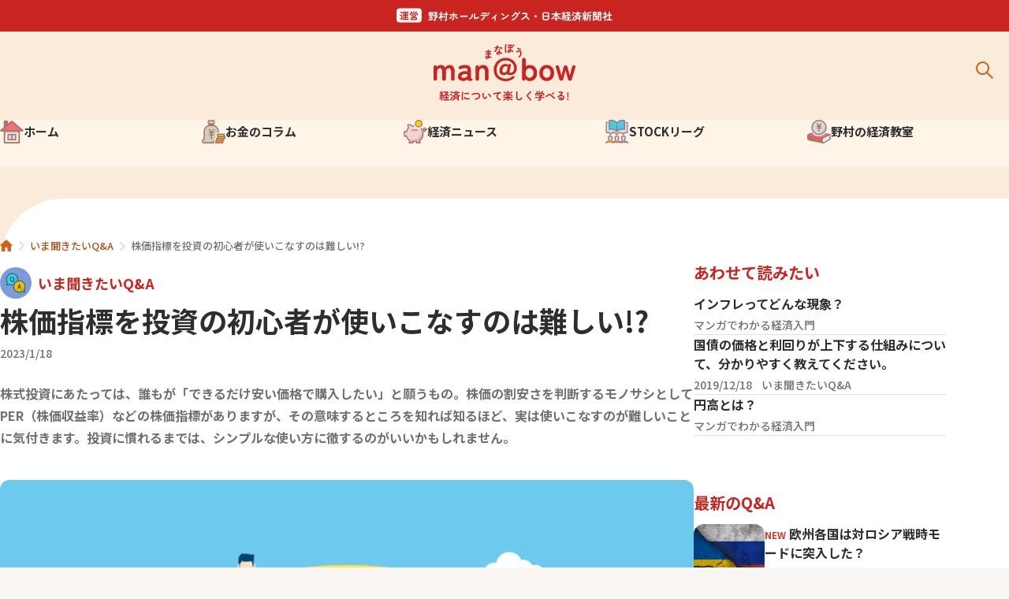

--- FILE ---
content_type: text/html
request_url: https://manabow.com/qa/20230118.html
body_size: 42923
content:
<!doctype html>
<html lang="ja">
  <head>
    <meta charset="UTF-8" />
    <meta name="viewport" content="width=device-width, initial-scale=1.0" />
    <title>株価指標を投資の初心者が使いこなすのは難しい!? | いま聞きたいQ&amp;A | man@bowまなぼう</title>
    <meta http-equiv="X-UA-Compatible" content="IE=Edge, chrome=1" />
    <meta name="description" content="true" />
    <meta name="keywords" content="" />
    <meta property="og:url" content="https://manabow.com/qa/20230118.html" />
    <meta property="og:title" content="株価指標を投資の初心者が使いこなすのは難しい!? | いま聞きたいQ&amp;A | man@bowまなぼう" />
    <meta property="og:description" content="true" />
    <link rel="preconnect" href="https://fonts.googleapis.com" />
    <link rel="preconnect" href="https://fonts.gstatic.com" crossOrigin="true" />
    <link href="https://fonts.googleapis.com/css2?family=Noto+Sans+JP:wght@400;500;700&amp;display=swap" rel="stylesheet" />
    <link rel="stylesheet" href="/shared/css/qa.css" />
    <script defer src="/shared/js/article_details.js"></script>
    <link rel="icon" href="/favicon.png" />
    <style>body[data-page-load="loading"]{content-visibility: hidden; visibility: hidden;}</style>
    <script src="/js/analytics.js"></script>
  </head>
  <body class="qa" data-children-id="qa" data-page-load="loading" onLoad="document.body.dataset.pageLoad = 'completed'">
    <!-- Google Tag Manager (noscript) -->
<noscript>
  <iframe src="https://www.googletagmanager.com/ns.html?id=GTM-NMJSHL3" height="0" width="0" style="display:none;visibility:hidden"></iframe>
</noscript>
<!-- End Google Tag Manager (noscript) -->
    <div class="wrapper">
      <div id="searchPanel" class="search" aria-labelledby="searchButton" aria-expanded="false" aria-hidden="true">
  <div class="search__inner">
    <form method="GET" action="/search_result.html" class="search__form">
      <input type="text" class="search__input" placeholder="検索キーワードを入力" name="q" />
      <button type="submit" class="search__button">
        <img class="search__icon" src="/shared/images/top/icon/icon_white_header_search.svg" alt="サイト内検索" />
      </button>
    </form>
  </div>
</div>
<header class="global-header">
  <div class="global-header__credit">
    <img src="/shared/images/common/image_header_credit.svg" width="274" height="20" alt="運営　野村ホールディングス・日本経済新聞社">
  </div>
  <div class="global-header__inner">
    <button id="menubutton" type="button" class="global-header__menu-button" aria-expanded="false" aria-haspopup="false" aria-controls="menu">
      <img src="/shared/images/top/icon/icon_header_menu.svg" height="20" width="20" alt="ヘッダーメニューを開く" />
    </button>
    <div class="global-header__logo">
      <a href="/">
        <img src="/shared/images/top/icon/icon_header_logo.svg" height="70" width="180" alt="ロゴ" />
      </a>
    </div>
    <button id="searchButton" type="button" class="global-header__search-button" aria-pressed="false" aria-controls="searchPanel">
      <img src="/shared/images/top/icon/icon_header_search.svg" height="20" width="20" alt="サイト内検索" />
    </button>
  </div>
  <div class="global-header__mobile-navigation" id="menu" role="menu" aria-hidden="true" aria-labelledby="menubutton">
    <div class="mobile-navigation__header">
      <button type="button" class="mobile-navigation__close-button" aria-expanded="false">
        <img src="/shared/images/top/icon/icon_mobile-navigation_close.svg" alt="ナビゲーションを閉じる" height="20" width="20" />
      </button>
      <a href="/">
        <img class="mobile-navigation__logo" src="/shared/images/top/icon/icon__header_logo_01.svg" alt="ロゴ" height="24" width="24" />
      </a>
    </div>
    <nav class="mobile-navigation">
      <ul class="mobile-navigation__list">
        <li class="mobile-navigation__item">
          <a href="/" class="mobile-navigation__link">
            <img src="/shared/images/top/icon/icon_mobile-navigation_home.svg" class="mobile-navigation__image" alt="" height="24" width="24" />
            <span class="mobile-navigation__text">ホーム</span>
          </a>
        </li>
        <li class="mobile-navigation__item">
          <div class="accordion">
            <h3 class="accordion__header">
              <button type="button" class="accordion__button" aria-pressed="false" aria-controls="section1" id="accordionId1">
                <img src="/shared/images/top/icon/icon_mobile-navigation_01.svg" alt="" height="24" width="24" />
                <span>お金のコラム</span>
                <span class="accordion__arrow-mark"></span>
              </button>
            </h3>
            <div id="section1" aria-labelledby="accordionId1" aria-expanded="false" aria-hidden="true" class="accordion__panel">
              <ul class="mobile-sub-navigation__list">
                <li class="mobile-sub-navigation__item">
                  <button type="button" class="accordion__button" aria-pressed="false" aria-controls="section1-1" id="accordionId1-1">
                    <span>お金について考えよう</span>
                    <span class="accordion__arrow-mark"></span>
                  </button>
                  <div id="section1-1" aria-labelledby="accordionId1-1" aria-expanded="false" aria-hidden="true" class="accordion__panel">
                    <ul class="mobile-sub-navigation__list">
                      <li class="mobile-sub-navigation__item"><a class="mobile-sub-navigation__link" href="/money/#part">お金の役割を考える</a></li>
                      <li class="mobile-sub-navigation__item"><a class="mobile-sub-navigation__link" href="/money/#howto">じょうずなお金の使いかた</a></li>
                      <li class="mobile-sub-navigation__item"><a class="mobile-sub-navigation__link" href="/money/#price">モノの値段と価値</a></li>
                      <li class="mobile-sub-navigation__item"><a class="mobile-sub-navigation__link" href="/money/#relation">お金とよい関係をつくるには？</a></li>
                    </ul>
                  </div>
                </li>
                <li class="mobile-sub-navigation__item"><a class="mobile-sub-navigation__link" href="/zatsugaku/">お金の歴史 雑学コラム</a></li>
                <li class="mobile-sub-navigation__item"><a class="mobile-sub-navigation__link" href="/hayawakari/">マンガでわかる経済入門</a></li>
                <li class="mobile-sub-navigation__item">
                  <button type="button" class="accordion__button" aria-pressed="false" aria-controls="section1-2" id="accordionId1-2">
                    <span>わかっておきたい投資のこと</span>
                    <span class="accordion__arrow-mark"></span>
                  </button>
                  <div id="section1-2" aria-labelledby="accordionId1-2" aria-expanded="false" aria-hidden="true" class="accordion__panel">
                    <ul class="mobile-sub-navigation__list">
                      <li class="mobile-sub-navigation__item"><a class="mobile-sub-navigation__link" href="/know/#investment">投資ってなぁに？</a></li>
                      <li class="mobile-sub-navigation__item"><a class="mobile-sub-navigation__link" href="/know/#credit">債券ってなぁに？</a></li>
                      <li class="mobile-sub-navigation__item"><a class="mobile-sub-navigation__link" href="/know/#trust">投資信託ってなぁに？</a></li>
                      <li class="mobile-sub-navigation__item"><a class="mobile-sub-navigation__link" href="/know/#country">外国に投資するということ</a></li>
                      <li class="mobile-sub-navigation__item"><a class="mobile-sub-navigation__link" href="/know/#derivative">デリバティブについて知っておこう</a></li>
                    </ul>
                  </div>
                </li>
                <li class="mobile-sub-navigation__item">
                  <button type="button" class="accordion__button" aria-pressed="false" aria-controls="section1-3" id="accordionId1-3">
                    <span>簡単？難しい？株知識</span>
                    <span class="accordion__arrow-mark"></span>
                  </button>
                  <div id="section1-3" aria-labelledby="accordionId1-3" aria-expanded="false" aria-hidden="true" class="accordion__panel">
                    <ul class="mobile-sub-navigation__list">
                      <li class="mobile-sub-navigation__item"><a class="mobile-sub-navigation__link" href="/stock/#what">株式ってなぁに？</a></li>
                      <li class="mobile-sub-navigation__item"><a class="mobile-sub-navigation__link" href="/stock/#try">株式投資をやってみよう！</a></li>
                    </ul>
                  </div>
                </li>
                <li class="mobile-sub-navigation__item"><a class="mobile-sub-navigation__link" href="/market/">世界の取引所を知ろう</a></li>
              </ul>
            </div>
          </div>
        </li>
        <li class="mobile-navigation__item">
          <div class="accordion">
            <h3 class="accordion__header">
              <button type="button" class="accordion__button" aria-pressed="false" aria-controls="section2" id="accordionId2">
                <img src="/shared/images/top/icon/icon_mobile-navigation_07.svg" alt="" height="24" width="24" />
                <span>経済ニュース</span>
                <span class="accordion__arrow-mark"></span>
              </button>
            </h3>
            <div id="section2" aria-labelledby="accordionId2" aria-expanded="false" aria-hidden="true" class="accordion__panel">
              <ul class="mobile-sub-navigation__list">
                <li class="mobile-sub-navigation__item"><a class="mobile-sub-navigation__link" href="/somosomo/">金融そもそも講座</a></li>
                <li class="mobile-sub-navigation__item"><a class="mobile-sub-navigation__link" href="/qa/">いま聞きたいQ&amp;A</a></li>
              </ul>
            </div>
          </div>
        </li>
        <li class="mobile-navigation__item">
          <a href="/sl/" class="mobile-navigation__link">
            <img src="/shared/images/top/icon/icon_mobile-navigation_11.svg" alt="日経STOCKリーグのアイコン" height="24" width="24" />
            <span class="mobile-navigation__text">日経STOCKリーグ</span>
          </a>
        </li>
        <li class="mobile-navigation__item">
          <a href="/classroom/" class="mobile-navigation__link">
            <img src="/shared/images/top/icon/icon_mobile-navigation_10.svg" class="mobile-navigation__image" alt="野村の金融経済教育のアイコン" height="24" width="24" />
            <span class="mobile-navigation__text">野村の金融経済教育</span>
          </a>
        </li>
      </ul>
    </nav>
  </div>
  <nav class="global-header__navigation">
    <ul id="navigationContainer" class="global-header__navigation-list">
      <li class="global-header__navigation-item" id="navigation-home">
        <a href="/" class="global-header__navigation-link">
          <img src="/shared/images/top/icon/icon_mobile-navigation_home.svg" alt="" height="30" width="30" />
          <span>ホーム</span>
        </a>
      </li>
      <li class="global-header__navigation-item" id="navigation-money">
        <span aria-expanded="false" aria-controls="navigationMenuMoney" class="global-header__navigation-button">
          <img src="/shared/images/top/icon/icon_mobile-navigation_01.svg" alt="" height="30" width="30" />
          <span>お金のコラム</span>
        </span>
        <div class="sub-navigation" id="navigationMenuMoney" aria-hidden="true">
          <ul class="sub-navigation__inner">
            <li class="sub-navigation__item"><a class="sub-navigation__link" href="/money/">お金について考えよう</a></li>
            <li class="sub-navigation__item"><a class="sub-navigation__link" href="/zatsugaku/">お金の歴史 雑学コラム</a></li>
            <li class="sub-navigation__item"><a class="sub-navigation__link" href="/hayawakari/">マンガでわかる経済入門</a></li>
            <li class="sub-navigation__item"><a class="sub-navigation__link" href="/know/">わかっておきたい投資のこと</a></li>
            <li class="sub-navigation__item"><a class="sub-navigation__link" href="/stock/">簡単？難しい？株知識</a></li>
            <li class="sub-navigation__item"><a class="sub-navigation__link" href="/market/">世界の取引所を知ろう</a></li>
          </ul>
        </div>
      </li>
      <li class="global-header__navigation-item" id="navigation-economy">
        <span aria-expanded="false" aria-controls="navigationMenuEconomy" class="global-header__navigation-button">
          <img src="/shared/images/top/icon/icon_mobile-navigation_07.svg" alt="" height="30" width="30" />
          <span>経済ニュース</span>
        </span>
        <div class="sub-navigation" id="navigationMenuEconomy" aria-hidden="true">
          <ul class="sub-navigation__inner">
            <li class="sub-navigation__item"><a class="sub-navigation__link" href="/somosomo/">金融そもそも講座</a></li>
            <li class="sub-navigation__item"><a class="sub-navigation__link" href="/qa/">いま聞きたいQ&amp;A</a></li>
          </ul>
        </div>
      </li>
      <li class="global-header__navigation-item" id="navigation-sl">
        <a href="/sl/" aria-expanded="false" aria-controls="navigationMenuSl" class="global-header__navigation-button">
          <img src="/shared/images/top/icon/icon_mobile-navigation_11.svg" alt="" height="30" width="30" />
          <span>STOCKリーグ</span>
        </a>
        <div class="sub-navigation" id="navigationMenuSl" aria-hidden="true">
          <ul class="sub-navigation__inner">
            <li class="sub-navigation__item"><a class="sub-navigation__link" href="/sl/">日経STOCKリーグ  TOP</a></li>
            <li class="sub-navigation__item"><a class="sub-sub-navigation__link" href="/sl/study/detail.html">日経STOCKリーグとは</a></li>
            <li class="sub-navigation__item"><a class="sub-sub-navigation__link" href="/sl/concept/application.html">応募概要</a></li>
            <li class="sub-navigation__item"><a class="sub-sub-navigation__link" href="/sl/schedule/">スケジュール</a></li>
            <li class="sub-navigation__item"><a class="sub-sub-navigation__link" href="/sl/result/record.html">実施記録</a></li>
          </ul>
        </div>
      </li>
      <li class="global-header__navigation-item" id="navigation-classroom">
        <a href="/classroom/" aria-expanded="false" aria-controls="navigationMenuClassroom" class="global-header__navigation-button">
          <img src="/shared/images/top/icon/icon_mobile-navigation_10.svg" alt="" height="30" width="30" />
          <span>野村の経済教室</span>
        </a>
        <div class="sub-navigation" id="navigationMenuClassroom" aria-hidden="true">
          <ul class="sub-navigation__inner">
            <li class="sub-navigation__item"><a class="sub-navigation__link" href="/classroom/">野村の金融経済教育  TOP</a></li>
            <li class="sub-navigation__item"><a class="sub-sub-navigation__link" href="/classroom/#class">出張授業</a></li>
            <li class="sub-navigation__item"><a class="sub-sub-navigation__link" href="/classroom/#books">学習教材</a></li>
            <li class="sub-navigation__item"><a class="sub-sub-navigation__link" href="/classroom/#publication">出版物</a></li>
          </ul>
        </div>
      </li>
    </ul>
  </nav>
</header>

      <!---->
      <div class="container--left-radius -transparent container-wrapper">
        <div class="container">
          <ul class="article-breadcrumbs" itemscope="" itemType="https://schema.org/BreadcrumbList">
            <li class="article-breadcrumb-item -home" itemProp="itemListElement" itemscope="" itemType="https://schema.org/ListItem">
              <a href="/" class="hover__image-home"><span itemProp="name"></span></a>
              <meta itemProp="position" content="1" />
            </li>
            <li class="article-breadcrumb-item" itemProp="itemListElement" itemscope="" itemType="https://schema.org/ListItem">
              <a class="hover__underline" href="/qa/"><span itemProp="name">いま聞きたいQ&amp;A</span></a>
              <meta itemProp="position" content="2" />
            </li>
            <li class="article-breadcrumb-item" itemProp="itemListElement" itemscope="" itemType="https://schema.org/ListItem"><span itemProp="name">株価指標を投資の初心者が使いこなすのは難しい!?</span>
              <meta itemProp="position" content="3" />
            </li>
          </ul>
          <div class="article-details-wrapper">
            <main data-initial-display="1">
              <article><span class="category-title">いま聞きたいQ&amp;A</span>
                <h1 class="heading-1">株価指標を投資の初心者が使いこなすのは難しい!?</h1>
                <time dateTime="2023-01-18" class="date-width-slash">2023/1/18</time>
                <p class="article-detail-paragraph"> 株式投資にあたっては、誰もが「できるだけ安い価格で購入したい」と願うもの。株価の割安さを判断するモノサシとしてPER（株価収益率）などの株価指標がありますが、その意味するところを知れば知るほど、実は使いこなすのが難しいことに気付きます。投資に慣れるまでは、シンプルな使い方に徹するのがいいかもしれません。</p>
                <picture class="article-mv-wrapper">
                  <source media="(min-width: 640px)" srcSet="/shared/images/qa/invest_03_large.png" />
                  <img class="article-mv" src="/shared/images/qa/invest_03_medium.png" width="800" height="450" loading="lazy" alt="メインビジュアル" />
                </picture>
                <div class="article-inner">
                  <div class="content">
                    <h2 class="small-heading small-heading--now">銘柄購入の判断基準として何に着目すればいいですか？</h2>
                    <p>株式投資で売買益（キャピタルゲイン）を得るためには、株式を「安く買って高く売る」必要があります。しかし、私たちはいずれの株式銘柄についても、株価がこれからどのように動くのかを正確に予測することはできません。だからこそリターンを目指すにあたっては、可能な限り安い（割安な）価格で株式銘柄を購入しておくことが重要になってきます。</p>
                    <p>株価の割安さを判断するモノサシとして最もポピュラーなのが、PERという株価指標です。<span class="under">「PER（倍）＝株価÷１株あたり純利益」の計算式によって求められ、企業の１株あたり純利益（税引き後の利益）に対して、現状の株価が何倍になっているかを表します</span>。</p>
                    <p>PERの見方には大きく分けて、「他社比較」と「時系列比較」の２つがあります。他社比較とは、ある時点においてPERを複数の銘柄間で比較するもので、感覚的には「ヨコの比較」になります。時系列比較とは、ある銘柄のPERを現在と過去で比較するもので、感覚的には「タテの比較」です。</p>
                    <p>一見すると、PERの他社比較や時系列比較を通じて、どの銘柄についても株価が割安かどうかを容易に判断できそうな気がしますが、実際にはそれほど単純ではありません。</p>
                    <p>例えば、業種によって平均的なPERは大きく異なります。今年（2023年）１月11日時点における東証プライム市場の業種別平均PERを、構成銘柄数が50以上の業種に絞って見てみましょう。低い業種としては銀行（8.6倍）や建設（12.1倍）、不動産（12.3倍）などが、高い業種としては情報・通信（40.5倍）や食料品（30.1倍）、小売り（30.1倍）などが挙げられます。</p>
                    <p><span class="under">業種ごとにビジネスモデルや業績の変動要因は異なるため、業種によって投資家が期待する利益水準や今後の成長性も変わってきます</span>。一般に銀行などの成熟産業は今後の大きな成長が期待しづらいため、PERは相対的に低くなりがちです。一方で、IT（情報技術）サービス関連などの新興産業は成長期待が高いため、現状の利益水準と比較して株価が高くなりやすい、すなわちPERが相対的に高くなる傾向があるのです。</p>
                    <p>そのため、PERの他社比較においては同業種の銘柄どうしで比べるのが基本となります。同業種内でPERが低い銘柄が見つかったら、その理由を調べることも大切です。例えば業績や株価の上下動が激しい銘柄については、長期的な展望を描きにくいなどの理由から、投資家が購入を手控えることがあります。</p>
                    <h2 class="small-heading small-heading--now">PERが高いから必ずしも割高とは言い切れない</h2>
                    <p>もうひとつ注意しておきたいのは、PERが高いからといって、必ずしも株価が割高とは言い切れない場合があることです。</p>
                    <p>東証プライム市場にPERが39倍の銘柄Aがあるとしましょう。今年１月11日時点で、東証プライム市場に上場する全銘柄の平均PERは13倍を少し上回る程度です。銘柄Aの株価が変わらないと仮定すると、PERが39倍から全銘柄の平均値である13倍まで下がるためには、１株あたり純利益が現在の３倍に増える必要があります。これは今後５年間にわたって、年率平均25％の利益成長を遂げることを意味します（1.25×1.25×1.25×1.25×1.25≒3.05倍）。</p>
                    <p>投資家がこうした利益成長を前提としているならば、銘柄Aの５年後の１株あたり純利益で計算したPERは13倍になると考えることができます。たとえ現状のPERが39倍と高くても、それを５年後に見込まれる純利益に基づいたPERに置き換えてみると、全銘柄の平均PERと比較しても割高ではないと解釈できるわけです。</p>
                    <p>そもそもPERの計算式で分母となる１株当たり純利益には、予想値を用いるのが一般的です。<span class="under">要するに「PERが真に意味するところ」とは、企業がこれから稼ぎ出すであろう将来の利益に対して、現在の株価がどのような水準にあるかということなのです</span>。</p>
                    <p>こうしてみる限り、PERを株式投資の初心者でも使いこなせるかというと、そう簡単ではなさそうです。まず、それぞれの銘柄についてPERが低い、あるいは高い理由を調べなければなりません。それには過去３～５年程度にわたって売上高や純利益の推移をチェックすることはもちろん、事業そのものの成長性をイメージする社会経済的なセンスも問われてきます。加えて今後の利益成長の度合いをある程度、自分で見定める力も求められます。</p>
                    <p>あまり欲張って失敗しないためにも、最初はシンプルなPERの使い方に徹した方がいいかもしれません。<span class="under">例えばある銘柄について、時系列比較で過去のPERの推移を確認し、現状のPERが上限近くにあるなら株価は割高と判断します。反対に現状のPERが下限に近く、なおかつ少しでも業績の拡大が見込めるようならば、株価は割安と判断するのです</span>。</p>
                    <p>株価の割安さを判断するモノサシとして、他にもPBR（株価純資産倍率）という株価指標があります。株式投資に慣れてきたら、PERにPBRを組み合わせて、より総合的な観点から各銘柄の投資魅力を探ってみるのもいいでしょう。</p>
                  </div>
                </div>
              </article>
              <p class="article-note"><small>ご注意：「いま聞きたいQ&amp;A」は、上記、掲載日時点の内容です。現状に即さない場合がありますが、ご了承ください。</small></p>
              <div class="search-keyword">
                <a href="/search_result.html?q=株式指標&amp;x=25&amp;y=13" class="search-keyword-link hover__reversal__04">株式指標</a>
                <a href="/search_result.html?q=PER&amp;x=25&amp;y=13" class="search-keyword-link hover__reversal__04">PER</a>
                <a href="/search_result.html?q=PBR&amp;x=25&amp;y=13" class="search-keyword-link hover__reversal__04">PBR</a>
              </div>
                <div class="share-article">
  <p class="share-article-text">この記事をシェアする</p>
  <ul id="share-button-group" class="share-article-list">
    <li class="share-article-sns -facebook">
      <button id="shareFacebook" data-sns="shareFacebook">
        <img src="/shared/images/icon/icon_share_facebook_01.svg" width="32" height="32" loading="lazy" alt="Facebook" class="hover__zoom-up-03" />
      </button>
    </li>
    <li class="share-article-sns -twitter">
      <button id="shareTwitter" data-sns="shareTwitter">
        <img src="/shared/images/icon/icon_share_twitter_01.svg" width="32" height="32" loading="lazy" alt="X" class="hover__zoom-up-03" />
      </button>
    </li>
    <li class="share-article-sns -line">
      <button id="shareLine" data-sns="shareLine">
        <img src="/shared/images/icon/icon_share_line_01.svg" width="32" height="32" loading="lazy" alt="LINE" class="hover__zoom-up-03" />
      </button>
    </li>
  </ul>
</div>
              <div class="link-table-of-contents-wrapper only-pc">
                <a href="/qa/back_2023.html" class="link-table-of-contents hover__zoom-up-02 -back-number">バックナンバー2023年へ戻る</a>
                <a href="/qa/" class="link-table-of-contents hover__zoom-up-02">目次に戻る</a>
              </div>
            </main>
            <button id="moreReadButton" type="button" class="more-read-button" aria-expanded="false">全文を読む</button>
            <aside class="aside-article-detail-01">
              <section class="section-side-list-01 together">
                <h3 class="heading-3">あわせて読みたい</h3>
                <ul class="side-list-01">
                    <li class="side-list-item-01">
                      <a href="/hayawakari/hayawakari4_1.html" class="side-list-link-01">
                        <div class="text-wrapper">
                          <p class="title hover__underline">インフレってどんな現象？</p>
                          <span class="category">マンガでわかる経済入門</span>
                        </div>
                      </a>
                    </li>
                    <li class="side-list-item-01">
                      <a href="/qa/20191218.html" class="side-list-link-01">
                        <div class="text-wrapper">
                          <p class="title hover__underline">国債の価格と利回りが上下する仕組みについて、分かりやすく教えてください。</p>
                          <time dateTime="2019-12-18" class="date-width-slash">2019/12/18</time><span class="category">いま聞きたいQ&amp;A</span>
                        </div>
                      </a>
                    </li>
                    <li class="side-list-item-01">
                      <a href="/hayawakari/hayawakari5_1.html" class="side-list-link-01">
                        <div class="text-wrapper">
                          <p class="title hover__underline">円高とは？</p>
                          <span class="category">マンガでわかる経済入門</span>
                        </div>
                      </a>
                    </li>
                  </ul>
                </section>
              <section class="section-side-list-01 update">
  <h3 class="heading-3">最新のQ&amp;A</h3>
  <ul class="side-list-01">
    <li class="side-list-item-01">
      <a href="/qa/20260115.html" class="side-list-link-01">
        <div class="image-wrapper">
          <img class="thumb-small-link hover__zoom-up" src="/shared/images/qa/economy_01_small.png" width="90" height="90" loading="lazy" alt="サムネイル" />
        </div>
        <div class="text-wrapper">
          <p class="title hover__underline">欧州各国は対ロシア戦時モードに突入した？</p>
          <time datetime="2026-01-15" class="date-width-slash">2026/1/15</time>
        </div>
      </a>
    </li>
    <li class="side-list-item-01">
      <a href="/qa/20251224.html" class="side-list-link-01">
        <div class="image-wrapper">
          <img class="thumb-small-link hover__zoom-up" src="/shared/images/qa/stock_03_small.png" width="90" height="90" loading="lazy" alt="サムネイル" />
        </div>
        <div class="text-wrapper">
          <p class="title hover__underline">アクティブ運用かインデックス運用か、という不毛な議論</p>
          <time datetime="2025-12-24" class="date-width-slash">2025/12/24</time>
        </div>
      </a>
    </li>
    <li class="side-list-item-01">
      <a href="/qa/20251210.html" class="side-list-link-01">
        <div class="image-wrapper">
          <img class="thumb-small-link hover__zoom-up" src="/shared/images/qa/yield_01_small.png" width="90" height="90" loading="lazy" alt="サムネイル" />
        </div>
        <div class="text-wrapper">
          <p class="title hover__underline">供給増と政府への信認低下により国債利回りが上昇へ</p>
          <time datetime="2025-12-10" class="date-width-slash">2025/12/10</time>
        </div>
      </a>
    </li>
    <li class="side-list-item-01">
      <a href="/qa/20251127.html" class="side-list-link-01">
        <div class="image-wrapper">
          <img class="thumb-small-link hover__zoom-up" src="/shared/images/qa/exchange_03_small.png" width="90" height="90" loading="lazy" alt="サムネイル" />
        </div>
        <div class="text-wrapper">
          <p class="title hover__underline">いまこそ冷静に、急成長した日本株市場の状況を見きわめよう</p>
          <time datetime="2025-11-27" class="date-width-slash">2025/11/27</time>
        </div>
      </a>
    </li>
    <li class="side-list-item-01">
      <a href="/qa/20251112.html" class="side-list-link-01">
        <div class="image-wrapper">
          <img class="thumb-small-link hover__zoom-up" src="/shared/images/qa/region_13_small.png" width="90" height="90" loading="lazy" alt="サムネイル" />
        </div>
        <div class="text-wrapper">
          <p class="title hover__underline">ペットやAIは理想的なパートナーになり得るのか？</p>
          <time datetime="2025-11-12" class="date-width-slash">2025/11/12</time>
        </div>
      </a>
    </li>
  </ul>
</section>

              <section class="section-side-list-02 popularity">
  <h3 class="heading-3-02">人気記事</h3>
  <ul class="side-list-02">
    <li class="side-list-item-02 -maintaining">
      <a href="/qa/20191218.html" class="side-list-link-02">
        <div class="image-wrapper">
          <img class="thumb-small-link hover__zoom-up" src="/shared/images/qa/yield_01_small.png" width="90" height="90" loading="lazy" alt="サムネイル" />
        </div>
        <div class="text-wrapper">
          <p class="title hover__underline">国債の価格と利回りが上下する仕組みについて、分かりやすく教えてください。</p>
        </div>
      </a>
    </li>
    <li class="side-list-item-02 -up">
      <a href="/qa/sq.html" class="side-list-link-02">
        <div class="image-wrapper">
          <img class="thumb-small-link hover__zoom-up" src="/shared/images/qa/stock_03_small.png" width="90" height="90" loading="lazy" alt="サムネイル" />
        </div>
        <div class="text-wrapper">
          <p class="title hover__underline">SQとは？ わかりやすく教えてください。</p>
        </div>
      </a>
    </li>
    <li class="side-list-item-02 -maintaining">
      <a href="/qa/kabuka_merit.html" class="side-list-link-02">
        <div class="image-wrapper">
          <img class="thumb-small-link hover__zoom-up" src="/shared/images/qa/stock_01_small.png" width="90" height="90" loading="lazy" alt="サムネイル" />
        </div>
        <div class="text-wrapper">
          <p class="title hover__underline">株価が上がると企業にはどんなメリットがあるのですか？</p>
        </div>
      </a>
    </li>
    <li class="side-list-item-02 -up">
      <a href="/qa/20251127.html" class="side-list-link-02">
        <div class="image-wrapper">
          <img class="thumb-small-link hover__zoom-up" src="/shared/images/qa/exchange_03_small.png" width="90" height="90" loading="lazy" alt="サムネイル" />
        </div>
        <div class="text-wrapper">
          <p class="title hover__underline">いまこそ冷静に、急成長した日本株市場の状況を見きわめよう</p>
        </div>
      </a>
    </li>
    <li class="side-list-item-02 -down">
      <a href="/qa/issuance_newbonds.html" class="side-list-link-02">
        <!-- <div class="image-wrapper">
          <img class="thumb-small-link hover__zoom-up" src="/shared/images/qa/★★_small.png" width="90" height="90" loading="lazy" alt="サムネイル" />
        </div> -->
        <div class="text-wrapper">
          <p class="title hover__underline">国債の増発は、日本経済にどのような影響を与えるでしょうか？（前編）</p>
        </div>
      </a>
    </li>
  </ul>
</section>

            </aside>
          </div>
          <div class="link-table-of-contents-wrapper only-sp-tablet">
            <a href="/qa/back_2023.html" class="link-table-of-contents hover__zoom-up-02 -back-number">バックナンバー2023年へ戻る</a>
            <a href="/qa/" class="link-table-of-contents hover__zoom-up-02">目次に戻る</a>
          </div>
        </div>
      </div>
      <aside class="experience container -two-color">
  <div class="container__inner pt-l pb-xl">
    <div class="box box__experience">
      <h3 class="heading--main-color">体験しよう</h3>
    </div>
    <ul class="post-list mt-m">
      <li class="post-list__items">
        <article class="post">
          <a class="post-list__link" href="/classroom/">
            <header class="post__header">
              <figure class="post__figure">
                <picture class="hover__zoom-up">
                  <source media="(min-width: 640px)" srcset="/shared/images/top/experience/image_pc_post__01.png" />
                  <img src="/shared/images/top/experience/image_sp_post__01.png" alt="Dummy Image" class="post__figure-image" width="620" height="348" loading="lazy" />
                </picture>
              </figure>
              <div class="post__tag-list">
                <span class="tag tag--red">教員の皆様へ</span>
              </div>
              <div class="post__icon">
                <img src="/shared/images/top/icon/icon_financial_economy_education__01.svg" height="68" width="68" alt="金融経済教育のアイコン" />
              </div>
              <h4 class="post__title hover__underline">野村の金融経済教育</h4>
            </header>
            <div class="post__body">
              <p class="post__description">
                野村グループは無償の出張授業や学習教材など、さまざまな教育プログラムを提供しています。
              </p>
            </div>
          </a>
        </article>
      </li>
      <li class="post-list__items">
        <article class="post">
          <a class="post-list__link" href="/sl/">
            <header class="post__header">
              <figure class="post__figure">
                <picture class="hover__zoom-up">
                  <source media="(min-width: 640px)" srcset="/shared/images/top/experience/image_pc_post__02.png" />
                  <img src="/shared/images/top/experience/image_sp_post__02.jpg" alt="画像 日経STOCKリーグ" class="post__figure-image" width="620" height="348" loading="lazy" />
                </picture>
              </figure>
              <div class="post__tag-list">
                <span class="tag tag--blue-01">中・高・大学生の皆様へ</span>
              </div>
              <div class="post__icon">
                <img src="/shared/images/top/icon/icon_stock_league__01.svg" height="68" width="68" alt="日経STOCKリーグのアイコン" />
              </div>
              <h4 class="post__title hover__underline">日経STOCKリーグ</h4>
            </header>
            <div class="post__body">
              <p class="post__description">
                中・高・大学生のための金融・経済学習コンテスト
              </p>
            </div>
          </a>
        </article>
      </li>
    </ul>
  </div>
</aside>
      <div class="footer-background">
        <footer class="global-footer">
  <div class="global-footer__inner">
    <div class="flex__large-frame">
      <div class="global-footer__logo">
        <a href="/">
          <img src="/shared/images/top/common/logo_footer__01.svg" alt="フッターロゴ" />
        </a>
      </div>
      <div class="global-footer__content">
        <p class="global-footer__description">
          man@bowは野村ホールディングスと日本経済新聞社が運営しています。
        </p>
        <div class="flex__medium-frame">
          <ul class="global-footer__list">
            <li class="global-footer__item">
              <a class="global-footer__link hover__underline" href="http://www.nomura.com/jp/" target="_blank">野村ホールディングス
                <img src="/shared/images/top/icon/icon_new_window_white_01.svg" class="icon_new-windw" height="15" width="15" alt="新規タブへ飛ぶ" />
              </a>
            </li>
            <li class="global-footer__item">
              <a class="global-footer__link hover__underline" href="https://www.nomura.co.jp/" target="_blank">野村證券
                <img src="/shared/images/top/icon/icon_new_window_white_01.svg" class="icon_new-windw" height="15" width="15" alt="新規タブへ飛ぶ" />
              </a>
            </li>
            <li class="global-footer__item">
              <a class="global-footer__link hover__underline" href="https://www.nikkei.com/" target="_blank">日経電子版
                <img src="/shared/images/top/icon/icon_new_window_white_01.svg" class="icon_new-windw" height="15" width="15" alt="新規タブへ飛ぶ" />
              </a>
            </li>
          </ul>
          <ul class="social-meia-list">
            <li class="social-meia-list__items">
              <button data-sns="shareFacebook">
                <img src="/shared/images/top/icon/icon_facebook__01.svg" alt="facebookのアイコン" width="32" height="32" class="hover__zoom-up-03" />
              </button>
            </li>
            <li class="social-meia-list__items">
              <button data-sns="shareTwitter">
                <img src="/shared/images/top/icon/icon_twitter__01.svg" alt="Xのアイコン" width="32" height="32" class="hover__zoom-up-03" />
              </button>
            </li>
            <li class="social-meia-list__items">
              <button data-sns="shareLine">
                <img src="/shared/images/top/icon/icon_line__01.svg" alt="lineのアイコン" width="32" height="32" class="hover__zoom-up-03" />
              </button>
            </li>
          </ul>
        </div>
        <nav class="global-footer__navigation">
          <ul class="navigation-list">
            <li class="navigation-list__items">
              <a class="navigation-list__link hover__underline" href="/about.html">
                <img src="/shared/images/top/icon/icon_arrow_white__01.svg" class="arrow hover__right" alt="右矢印のアイコン" />
                <span>このサイトについて</span>
              </a>
            </li>
            <li class="navigation-list__items">
              <a class="navigation-list__link hover__underline" href="/privacypolicy.html">
                <img src="/shared/images/top/icon/icon_arrow_white__01.svg" class="arrow hover__right" alt="右矢印のアイコン" />
                <span>サービスポリシー</span>
              </a>
            </li>
            <li class="navigation-list__items">
              <a class="navigation-list__link hover__underline" href="/sitemap.html">
                <img src="/shared/images/top/icon/icon_arrow_white__01.svg" class="arrow hover__right" alt="右矢印のアイコン" />
                <span>サイトマップ</span>
              </a>
            </li>
          </ul>
        </nav>
      </div>
    </div>
  </div>
  <div class="copy-right">
    <small>
      Copyright Nikkei Inc. All rights reserved<br />
      Copyright Nomura Holdings, Inc. All rights reserved</small>
  </div>
</footer>
      </div>
    </div>
  </body>
</html>


--- FILE ---
content_type: text/css
request_url: https://manabow.com/shared/css/qa.css
body_size: 82250
content:
/*
  Josh's Custom CSS Reset
  https://www.joshwcomeau.com/css/custom-css-reset/
*/
*,
*::before,
*::after {
  box-sizing: border-box;
}
* {
  margin: 0;
}
html,
body {
  height: 100%;
}
body {
  -webkit-font-smoothing: antialiased;
  line-height: 1.5;
}
img,
picture,
video,
canvas,
svg {
  display: block;
  max-width: 100%;
}
input,
button,
textarea,
select {
  font: inherit;
}
p,
h1,
h2,
h3,
h4,
h5,
h6 {
  overflow-wrap: break-word;
}
#root,
#__next {
  isolation: isolate;
}
html {
  font-family: "Noto Sans JP", sans-serif;
  font-size: 62.5%;
  scroll-behavior: smooth;
}
/*! デザイン幅以下スマホ用 */
@media (max-width: 360px) {
html {
    font-size: 55.95%
}
  }
body {
  background-color: var(--color-main-background);
}
ul {
  list-style-type: none;
  padding: 0;
}
a {
  text-decoration: none;
}
.has-visited:visited * {
  color: var(--color-gray);
}
button {
  appearance: none;
  background-color: transparent;
  border: none;
  cursor: pointer;
  padding: 0;
}
img {
  border: none;
  line-height: 0;
}
:root {
  --header-height: 85px;
  --sp-space-padding: 2rem;
  --post-icon-area: 6.8rem;
  --icon-area: 6.8rem;

  /* z-index */
  --z-index-mobile-menu: 100;

  /* color */
  --color-black: #2e2e2e;
  --color-black-02: #000000;
  --color-white: #fff;
  --color-gray: #736f6f;
  --color-brown: #a2736e;
  --color-tab: #ca2420;
  --color-tab-border: #d1cfcc;
  --color-note-border: #d1cfcc;
  --color-link-border-01: #d1cfcc;
  --color-link-disabled-01: #d1cfcc;
  --color-gray-lighter: #e3e1df;
  --color-blue-primary: #284989;
  --color-blue-lighter: #1a77e3;
  --color-pink-lighter: #fcebe4;
  --color-pink-darker: #fad6c5;
  --color-light-red-lighter: #f8aca2;
  --color-red: #d4392d;
  --color-orange: #de8012;
  --color-orange-02: #fad6c5;
  --color-green: #0dbc86;
  --color-green-02: #137870;
  --color-blue: #1271de;
  --color-main-background: #faf6f4;
  --color-text-background-blue: #5378cb;
  --color-text-background-contrast-blue: #5173c4;
  --color-background-light-blue: #97b8f8;
  --color-background-light-red: #df7b78;
  --color-background-light-pink: #faebdb;
  --color-background-light-pink-02: #f5ede9;
  --color-footer-border: #ff8686;
  --color-background-nav-belt: #fff4e8;
  --color-main: #ca2420;
  --color-base-background: #faebdb;
  --color-accent1: #5378cb;
  --color-accent2: #cb621e;
  --color-text-link-01: #a85118;
  --color-text-link-02: #bd5b1c;
  --color-underline-01: #f4fc94;
  --color-link-text-background-01: #faebdb;
  --color-link-text-background-02: #555252;

  /* font-size */
  --font-size-12: 1.2rem;
  --font-size-13: 1.3rem;
  --font-size-14: 1.4rem;
  --font-size-15: 1.5rem;
  --font-size-16: 1.6rem;
  --font-size-17: 1.7rem;
  --font-size-18: 1.8rem;
  --font-size-19: 1.9rem;
  --font-size-20: 2rem;
  --font-size-22: 2.2rem;
  --font-size-23: 2.3rem;
  --font-size-24: 2.4rem;
  --font-size-26: 2.6rem;
  --font-size-30: 3rem;
  --font-size-32: 3.2rem;
  --font-size-36: 3.6rem;
  --font-size-38: 3.8rem;
  --border-radius: 2rem;
  --border-radius-12: 1.2rem;
  --border-radius-24: 2.4rem;
  --max-width-container: 1200px;
}
@media (min-width: 1200px) {
  :root {
    --sp-space-padding: 0;
  }
}
@media (min-width: 640px) {
  .no_radius_pc {
    border-radius: unset;
  }
}
.wrapper {
  overflow: hidden;
}
@media (min-width: 1000px) {
    body.sl-manga .wrapper,
    body.somosomo .wrapper,
    body.qa .wrapper {
      overflow: visible;
    }
  }
body.somosomo .wrapper,
  body.qa .wrapper,
  body.sl .wrapper,
  body.others .wrapper {
    background-color: var(--color-base-background);
  }
body.top main {
  overflow-x: hidden;
}
@media (min-width: 640px) {
  /* hover */
  button[aria-selected="true"]:hover {
    cursor: unset;
  }

  /* trantion */
  a,
  button,
  .hover__up,
  .hover__up > *,
  .hover__right,
  .hover__right-up > *,
  .hover__small-up,
  .hover__reversal__03[aria-selected="false"],
  .hover__reversal_underline_blue {
    transition: all 0.3s 0.15s;
  }

  .hover__zoom-up,
  .accordion__panel#more-article-list[aria-hidden="false"] .hover__zoom-up {
    transition: all 1s 0.05s;
  }
  .hover__zoom-up-02 {
    transition: all 1s 0.05s;
  }

  .hover__up {
    transition: all 0.15s 0.1s;
  }

  .hover__underline,
  .hover__add-border,
  .hover__font-weight__bold,
  .hover__reversal_underline_blue {
    transform-origin: right top;
    transition: all 0.3s 0.15s;
  }

  /* 右上に動く */

  .icon-button:hover .hover__right-up {
    transform: translate(1px, -3px);
  }

  /* 上に動く */
  .hover__up:not([aria-selected="true"]),
  a .hover__up,
  button .hover__up {
    transition: transform 0.3s 0.15s;
  }
  .hover__up:not([aria-selected="true"]):hover,
  a:hover .hover__up,
  button:hover .hover__up {
    transform: translateY(-5px);
  }

  a:hover .hover__small-up,
  button:hover .hover__small-up {
    transform: translateY(-3px);
  }

  /* 右に動く */
  a:hover .hover__right,
  button:hover .hover__right {
    transform: translateX(3px);
  }

  /* 下線 */
  .hover__underline:hover,
  a:hover .hover__underline,
  button:hover .hover__underline {
    text-decoration: underline;
  }

  /* 反転 */
  .hover__reversal__01 > .content__header {
    transition: background-color 0.3s 0.15s;
  }
  .hover__reversal__01:hover > .content__header {
    background-color: var(--color-main);
  }

  .hover__reversal__01 > .content__header > * {
    transition: color 0.3s 0.15s;
  }
  .hover__reversal__01:hover > .content__header > * {
    color: var(--color-white);
  }

  /* カルーセルカードの中のボタンの反転 */
  a .hover__reversal__02 {
    transition: 0.5s 0.2s;
  }

  a:hover .hover__reversal__02 {
    background: var(--color-white);
    border: 2px solid var(--color-text-background-blue);
    color: var(--color-text-background-blue);
  }

  a:hover .hover__reversal__02 > .content__header > * {
    color: var(--color-white);
  }
  /* カルーセルバレッドの反転 */
  a .carousel-card__button::after {
    transition: opacity 0.5s 0.2s;
  }
  a:hover .carousel-card__button::after {
    opacity: 1;
  }

  /* タブの反転 */
  .hover__reversal__03 {
    transition: all 0.12s 0.15s;
  }
  .hover__reversal__03[aria-selected="false"]:hover {
    background: var(--color-main-background);
    border: 2px solid var(--color-tab-border);
    border-bottom: none;
    color: var(--color-tab);
  }

  .hover__reversal__04 {
    transition: background-color 0.12s 0.15s;
  }
  .hover__reversal__04:hover {
    background-color: var(--color-link-text-background-02);
  }

  /* bottom-borderの反転 */
  .hover__reversal_underline__blue:hover,
  .hover__reversal_underline__blue:hover
    .hover__reversal_underline__blue::after {
    border-bottom: 1px solid var(--color-text-background-blue);
  }

  /* 画像の切り替え */
  .hover__image-home:hover::after {
    opacity: 1;
  }

  /* 大きくする */
  .hover__zoom-up:hover,
  a:hover .hover__zoom-up {
    transform: scale(1.05);
  }

  .hover__zoom-up-02::before,
  .hover__zoom-up-02::after {
    transition: all 0.3s 0.15s;
  }
  .hover__zoom-up-02:hover::before,
  .hover__zoom-up-02:hover::after {
    transform: scale(1.142);
  }

  .hover__zoom-up-03 {
    transition: all 0.3s 0.15s;
  }
  a:hover .hover__zoom-up-03,
  button:hover .hover__zoom-up-03 {
    transform: scale(1.142);
  }

  /* カルーセルカードのホバー */
  a .hover__zoom-up-04 {
    transition: transform 0.5s 0.2s;
  }
  a:hover .hover__zoom-up-04 {
    transform: scale(1.015);
  }

  .hover__arrow__zoom-up {
    position: relative;
    transition-duration: 0.3s;
  }

  a:hover .hover__arrow__zoom-up::before,
  button:hover .hover__arrow__zoom-up::before {
    transform: scale(1.2);
  }

  a .hover__arrow__zoom-up::before,
  button .hover__arrow__zoom-up::before {
    background-color: var(--color-text-background-blue);
    border-radius: 50%;
    content: "";
    display: block;
    height: 100%;
    inset: 0;
    position: absolute;
    transition-duration: 0.3s;
    width: 100%;
  }

  .hover__arrow__zoom-up img {
    position: relative;
  }

  /* タブにボーダーをつける */
  .hover__add-border:hover {
    border: 2px solid var(--color-tab);
    border-bottom: none;
  }

  /* 文字の太さを太くする */
  .hover__font-weight__bold:hover {
    font-weight: bold;
  }
}
.accordion > * + * {
  margin-top: 8px;
}
.accordion__button {
  color: var(--color-black);
  display: block;
  width: 100%;
}
.accordion__button[aria-selected="true"] {
  background-color: transparent;
  border: none;
  color: var(--color-black);
}
.accordion__button :last-child {
  margin-left: auto;
  margin-right: 2px;
  flex-shrink: 0;
}
.accordion__arrow-mark {
  background-image: url(/shared/images/top/icon/icon_triangle_arrow_bottom_blue_01.svg);
  content: "";
  height: 24px;
  width: 24px;
}

/* 漫画aside menu */
.accordion__button[aria-pressed="true"] .accordion__mark::before {
  transform: translate(50%, -50%) rotate(-45deg);
  content: "";
  height: 8px;
  left: 18%;
  position: absolute;
  top: 57%;
}
.accordion__panel[aria-hidden="true"] {
  /* max-height: 0; */
  overflow: hidden;
  margin-block: 0;
}
.accordion__panel[aria-hidden="true"] * {
    line-height: 0;
    height: 0;
    margin-block: 0;
    opacity: 0;
    padding-block: 0;
    visibility: hidden;
  }
.accordion__panel[aria-hidden="false"] {
  overflow: auto;

  /* max-height: 100vh; */
}
/* transition: max-height 2s linear; */
@media (max-width: 999px) {
.accordion__panel * {
      transition: opacity 0.1s linear 0.01s, padding-block 0.12s ease-out,
        margin-block 0.12s ease-out, line-height 0.01s ease-out,
        visibility 0.01s linear
  }
    }
.accordion__panel#more-article-list * {
    transition: opacity 0.1s linear 0.01s, padding-block 0.12s ease-out,
      margin-block 0.12s ease-out, line-height 0.01s ease-out,
      visibility 0.01s linear;
  }
.accordion__panel::-webkit-scrollbar {
  display: none;
}
.accordion__button {
  background-color: transparent;
  border: none;
  display: flex;
  font-size: var(--font-size-16);
  padding: 0;
}
.accordion__button > * + * {
  margin-left: 8px;
}
.global-footer {
  background-color: var(--color-main);
  border-top-left-radius: 20px;
  padding-inline: 20px;
}
.global-footer__inner {
  padding-top: 40px;
}
@media (min-width: 1000px) {
  .global-footer {
    border-top-left-radius: 80px;
    padding-inline: 60px;
  }

  .global-footer__inner {
    padding-top: 64px;
  }
}
.global-footer__banner__wrapper {
  background: var(--color-white);
  border-radius: var(--border-radius-12);
  margin-bottom: 45px;
  padding-inline: 20px;
}
.global-footer__banner__wrapper > * + * {
  border-top: 1px solid var(--color-gray-lighter);
}
@media (min-width: 640px) {
  .global-footer__banner__wrapper > * + * {
    width: calc(100% - 40px);
  }
}
.global-footer__banner {
  display: flex;
  justify-content: center;
  margin-inline: auto;
  padding: 24px 0 27px;
}
@media (min-width: 640px) {
  .global-footer__banner__wrapper {
    display: flex;
    padding: 40px 0;
  }

  .global-footer__banner {
    flex: 1;
    padding: 0 40px;
    max-width: 50%;
    margin-left: inherit;
  }

  .flex_footer-banner__center {
    align-items: center;
    display: flex;
  }

  .global-footer__banner__wrapper > * + * {
    border-left: 1px solid var(--color-gray-lighter);
    border-top: none;
  }
}
@media (min-width: 1000px) {
  .global-footer__inner {
    display: flex;
    flex-direction: column;
    justify-content: space-between;
    margin: 0 auto;
    max-width: var(--max-width-container);
  }
}
.global-footer__logo {
  display: flex;
  justify-content: center;
  margin-bottom: 38px;
}
@media (min-width: 1000px) {
  .global-footer__content {
    width: 65%;
  }

  .flex__large-frame {
    display: flex;
  }

    body.top .flex__large-frame {
      padding-top: 40px;
    }

  .global-footer__logo {
    justify-content: left;
    width: 35%;
  }

  .flex__medium-frame {
    align-items: center;
    border-bottom: 1px solid var(--color-footer-border);
    display: flex;
    justify-content: space-between;
    padding: 0 0 40px 15px;
  }
}
@media (min-width: 1000px) {
  .global-footer__logo img {
    height: 100px;
    width: 266px;
  }
}
.global-footer__description {
  color: var(--color-white);
  font-size: var(--font-size-13);
  font-weight: 500;
  margin-bottom: 35px;
  text-align: center;
}
@media (min-width: 1000px) {
  .global-footer__description {
    font-size: var(--font-size-16);
    padding-left: 15px;
    text-align: left;
  }
}
.global-footer__list {
  display: flex;
  flex-direction: column;
  gap: 16px;
  text-align: center;
}
@media (min-width: 640px) {
.global-footer__list {
    flex-direction: row;
    flex-wrap: wrap;
    justify-content: center;
    row-gap: 20px
}
  }
@media (min-width: 1000px) {
  .global-footer__list {
    column-gap: 40px;
    justify-content: start;
  }
}
.global-footer__item {
  font-size: var(--font-size-14);
  font-weight: 500;
}
.global-footer__link {
  color: var(--color-white);
}
@media (min-width: 640px) {
.global-footer__link {
    align-items: center;
    display: flex;
    flex-wrap: nowrap;
    white-space: nowrap
}
  }
.global-footer__navigation {
  padding-bottom: 40px;
  padding-top: 40px;
}
@media (min-width: 1000px) {
  .global-footer__navigation {
    padding-left: 15px;
  }
}
/* background調整 */
body.somosomo .footer-background,
  body.qa .footer-background {
    background-color: var(--color-background-light-pink);
  }
.experience + .footer-background {
  overflow: hidden;
  position: relative;
}
.experience + .footer-background::before {
    background: var(--color-background-light-red);
    clip-path: ellipse(600px 594px at center);
    content: "";
    height: 1194px;
    margin: auto;
    position: absolute;
    top: 0;
    top: -322px;
    width: 100%;
  }
.experience + .footer-background .global-footer {
    position: relative;
  }

/* margin-top */
.mt-xs {
  margin-top: 16px;
}
.mt-s {
  margin-top: 16px;
}
.mt-m {
  margin-top: 24px;
}
.mt-l {
  margin-top: 40px;
}
.mt-xl {
  margin-top: 48px;
}
.mt-xxl {
  margin-top: 64px;
}
@media (min-width: 640px) {
  .mt-xs {
    margin-top: 24px;
  }

  .mt-s {
    margin-top: 32px;
  }

  .mt-m {
    margin-top: 40px;
  }

  .mt-l {
    margin-top: 64px;
  }

  .mt-xl {
    margin-top: 64px;
  }

  .mt-xxl {
    margin-top: 100px;
  }
}
/* margin-bottom */
.mb-xs {
  margin-bottom: 16px;
}
.mb-s {
  margin-bottom: 16px;
}
.mb-m {
  margin-bottom: 24px;
}
.mb-l {
  margin-bottom: 40px;
}
.mb-xl {
  margin-bottom: 48px;
}
.mb-xxl {
  margin-bottom: 64px;
}
@media (min-width: 640px) {
  .mb-xs {
    margin-bottom: 24px;
  }

  .mb-s {
    margin-bottom: 32px;
  }

  .mb-m {
    margin-bottom: 40px;
  }

  .mb-l {
    margin-bottom: 64px;
  }

  .mb-xl {
    margin-bottom: 64px;
  }

  .mb-xxl {
    margin-bottom: 100px;
  }
}
/* padding-bottom */
.pt-xs {
  padding-top: 16px;
}
.pt-s {
  padding-top: 16px;
}
.pt-m {
  padding-top: 24px;
}
.pt-l {
  padding-top: 40px;
}
.pt-xl {
  padding-top: 48px;
}
.pt-xxl {
  padding-top: 64px;
}
@media (min-width: 640px) {
  .pt-xs {
    padding-top: 24px;
  }

  .pt-s {
    padding-top: 32px;
  }

  .pt-m {
    padding-top: 40px;
  }

  .pt-l {
    padding-top: 64px;
  }

  .pt-xl {
    padding-top: 64px;
  }

  .pt-xxl {
    padding-top: 100px;
  }
}
/* padding-botton */
.pb-xs {
  padding-bottom: 16px;
}
.pb-s {
  padding-bottom: 16px;
}
.pb-m {
  padding-bottom: 24px;
}
.pb-l {
  padding-bottom: 40px;
}
.pb-xl {
  padding-bottom: 48px;
}
.pb-xxl {
  padding-bottom: 64px;
}
@media (min-width: 640px) {
  .pb-xs {
    padding-bottom: 24px;
  }

  .pb-s {
    padding-bottom: 32px;
  }

  .pb-m {
    padding-bottom: 40px;
  }

  .pb-l {
    padding-bottom: 64px;
  }

  .pb-xl {
    padding-bottom: 64px;
  }

  .pb-xxl {
    padding-bottom: 100px;
  }
}
/* 個別 */
.pb-50 {
  padding-bottom: 50px;
}
@media (min-width: 640px) {
  .mr-20 {
    margin-right: 20px;
  }
}
/* デザインが8の倍数で幅を取るためmtの後の数値に8をかけた後がmargin-topの数となる */
.mt-1 {
  margin-top: 8px;
}
.mt-2 {
  margin-top: 16px;
}
.mt-3 {
  margin-top: 24px;
}
.mt-4 {
  margin-top: 32px;
}
.mt-5 {
  margin-top: 40px;
}
.mt-6 {
  margin-top: 48px;
}
.mt-7 {
  margin-top: 56px;
}
.mt-8 {
  margin-top: 64px;
}
.copy-right {
  color: var(--color-white);
  padding-bottom: 24px;
  text-align: center;
}
.copy-right small {
  font-size: 11px;
  font-weight: 500;
}
@media (min-width: 1000px) {
  .copy-right br {
    display: none;
  }
}

.navigation-list {
  display: flex;
  flex-wrap: wrap;
  gap: 15px 25px;
}
@media (min-width: 1000px) {
  .navigation-list {
    gap: 20px 40px;
  }
}
.navigation-list__items {
  font-size: var(--font-size-14);
  font-weight: 500;
}
.navigation-list__link {
  align-items: center;
  color: var(--color-white);
  display: flex;
}
.navigation-list__link > .arrow {
  margin-right: 9px;
}
/* search / 検索フォーム */
.search {
  background-color: var(--color-main);
  opacity: 0.8;
  -ms-overflow-style: none;
  scrollbar-width: none;
  transition: max-height 0.2s linear;
}
.search::-webkit-scrollbar {
  display: none;
}
.search[aria-hidden="true"] {
  max-height: 0;
  overflow: hidden;
}
.search[aria-hidden="false"] {
  max-height: 112px;
  overflow: auto;
}
@media (min-width: 1000px) {
.search[aria-hidden="false"] {
    max-height: 120px
}
  }
.search__inner {
  padding: 31px 20px 40px;
}
.search__form {
  border-bottom: 1px solid var(--color-white);
  display: flex;
  flex-direction: row-reverse;
  justify-content: flex-end;
  margin: 0 auto;
  max-width: 1280px;
}
.search__input {
  background-color: transparent;
  border: none;
  color: var(--color-white);
  margin-left: 1em;
  text-align: left;
  width: calc(100% - 50px);
}
@media (min-width: 640px) {
.search__input {
    font-size: var(--font-size-24);
    height: 50px
}
  }
@media (max-width: 639px) {
.search__input {
    font-size: var(--font-size-16);
    height: 40px
}
  }
.search__input::placeholder {
  color: var(--color-white);
  opacity: 0.7;
}
.search__button {
  align-items: center;
  background-color: transparent;
  border: none;
  display: flex;
  justify-content: center;
  padding: 0;
}
@media (min-width: 640px) {
.search__button {
    height: 50px
}
  }
@media (max-width: 639px) {
.search__button {
    height: 40px
}
  }
.social-meia-list {
  display: flex;
  gap: 40px;
  justify-content: center;
}
.social-meia-list__items {
  padding:14px 14px;
  border-radius:5px;
  background-color: var(--color-white);
}
@media (max-width: 999px) {
  .social-meia-list {
    border-bottom: 1px solid var(--color-footer-border);
    padding: 45px 0 36px;
  }
}
@media (min-width: 1000px) {
  .social-meia-list {
    margin: 0 20px;
    gap: 12px;
  }
  .social-meia-list__items {
    flex-shrink: 0;
  }
  .social-meia-list__items img {
    height: 28px;
    width: 28px;
  }
}

.container {
  background-color: var(--color-main-background);
}
.-transparent .container {
    background-color: transparent;
  }
.container.-two-color {
  background-color: var(--color-base-background);
  max-width: 100%;
  overflow: hidden;
  position: relative;
}
.container.-two-color::before {
  background: var(--color-background-light-red);
  bottom: 0;
  clip-path: circle(75% at 50% 122%);
  content: "";
  display: block;
  height: 100%;
  position: absolute;
  width: 100%;
}
@media (min-width: 1000px) {
  .container {
    margin-inline: auto;
    max-width: var(--max-width-container);
  }
    body.top .container {
      max-width: 1280px;
    }
    body.top .container.-two-color {
      max-width: unset;
    }
}
@media (min-width: 640px) {
  .container.-two-color {
    display: flex;
    justify-content: center;
  }

  .container.-two-color::before {
    bottom: 0;

    /* clip-path: circle(54% at 50% 100%); */
    clip-path: ellipse(600px 594px at center);
    height: 1194px;
    margin: auto;
    top: 200%;

    /* width: 1200px; */
    width: 100%;
  }
}
.container--accent {
  background-color: var(--color-base-background);
}
@media (min-width: 1000px) {
  .container--max-width {
    margin: 0 auto;
    max-width: var(--max-width-container);
  }
}
.container--border-round {
  background-color: var(--color-white);
  border: solid 2px var(--color-main);
  border-radius: 20px;
  padding: 20px;
}
@media (min-width: 640px) {
  .container--border-round {
    padding: 48px 54px;
  }
}
@media (max-width: 639px) {
.container__inner {
    padding-inline: var(--sp-space-padding)
}
  }
@media (min-width: 640px) {
.container__inner {
    padding-inline: 40px
}
  }
.container__inner--colum {
  display: flex;
  flex-direction: column;
  gap: 28px;
}
@media (min-width: 640px) {
  .container__inner--colum {
    align-items: center;
    column-gap: 180px;
    flex-direction: row;
    flex-wrap: wrap;
    justify-content: center;
    row-gap: 50px;
  }
}
@media (min-width: 1000px) {
  .container__main-side__wrapper {
    display: flex;
    flex-wrap: wrap;
  }

  .container__side {
    flex-shrink: 0;
    width: 200px;
  }

  .container__main {
    width: 100%;
  }
}
@media (min-width: 1200px) {
  .container__main-side__wrapper {
    flex-wrap: nowrap;
  }
}
@media (min-width: 1280px) {
  .container__main-side__wrapper {
    gap: 82px;
  }
}
.container--left-radius {
  background-color: var(--color-main-background);
  border-top-left-radius: 40px;
  padding-left: var(--sp-space-padding);
}
@media (min-width: 640px) {
body.top .container--left-radius {
      padding-left: 40px
  }
    }
.container--left-radius.-transparent {
    background-color: var(--color-white);
  }
@media (max-width: 639px) {
body.somosomo .container--left-radius,
  body.qa .container--left-radius {
      padding-inline: var(--sp-space-padding)
  }
    }
@media (min-width: 640px) {
body.somosomo .container--left-radius,
  body.qa .container--left-radius {
      padding-inline: 80px
  }
    }
@media (max-width: 999px) {
body.somosomo .container--left-radius,
  body.qa .container--left-radius {
      padding-bottom: 48px
  }
    }
@media (min-width: 1000px) {
body.somosomo .container--left-radius,
  body.qa .container--left-radius {
      padding-bottom: 100px
  }
    }
@media (min-width: 640px) {
body.article-list .container--left-radius {
      padding-inline: 0px
  }
    }
@media (min-width: 640px) {
  .container--left-radius {
    background-color: var(--color-main-background);
    border-top-left-radius: 80px;
  }
}
/* 記事一覧ページに使用 */
.container--left-radius-02 {
  background-color: var(--color-white);
}
@media (max-width: 639px) {
.container--left-radius-02 {
    border-top-left-radius: 40px
}
  }
@media (min-width: 640px) {
.container--left-radius-02 {
    border-top-left-radius: 80px
}
  }
.container__description {
  color: var(--color-black);
  font-size: var(--font-size-14);
}
@media (min-width: 640px) {
  .container__description {
    font-size: var(--font-size-18);
    padding-bottom: 8px;
    text-align: center;
  }
}
.container--no-right-padding {
  padding-right: 0;
}
.icon_new-windw {
  display: inline-block;
  height: 14px;
  align-items: center;
  margin-left: 8px;
  width: 14px;
}
/* 金融そもそも講座・いま聞きたいQ&Aの記事詳細のcontent内のblankとsearch_result.htmlに使用 */
.blank {
  margin-right: 24px;
  position: relative;
}
h2 > .blank {
    color: var(--color-main);
    margin-right: 8px;
  }
.blank::after {
    content: url("/shared/images/icon/icon_new_window_dark_orange_01.svg");
    height: 14px;
    margin-left: 4px;
    position: absolute;
    width: 14px;
  }
@media (max-width: 639px) {
.blank::after {
      bottom: 13px
  }
    }
@media (min-width: 640px) {
.blank::after {
      bottom: 16px
  }
    }
h2 > .blank::after {
      contain: content;
      position: unset;
    }
@media (max-width: 360px) {
body.privacypolicy .blank::after {
    bottom: 9px
}
  }
@media (min-width: 361px) and (max-width: 639px) {
body.privacypolicy .blank::after {
    bottom: 13px
}
  }
@media (min-width: 640px) {
  }
/* 記事の更新ページに使用 */
.blank-02 {
  margin-right: 24px;
  position: relative;
}
.blank-02::after {
    content: url("/shared/images/icon/icon_new_window_dark_orange_01.svg");
    height: 14px;
    margin-left: 4px;
    position: absolute;
    width: 14px;
  }
@media (max-width: 639px) {
.blank-02::after {
      bottom: 7px
  }
    }
@media (min-width: 640px) {
.blank-02::after {
      bottom: 10px
  }
    }
.article-detail-paragraph {
  font-weight: bold;
  color: var(--color-gray);
}
@media (max-width: 639px) {
.article-detail-paragraph {
    font-size: var(--font-size-14);
    line-height: 1.857;
    margin-top: 17px
}
  }
@media (min-width: 640px) {
.article-detail-paragraph {
    font-size: var(--font-size-16);
    line-height: 1.75;
    margin-top: 25px
}
  }
.content {
  line-height: 2;
}
@media (max-width: 999px) {
.content {
    padding-bottom: 40px
}
  }
@media (min-width: 1000px) {
.content {
    padding-bottom: 64px
}
  }
@media (max-width: 639px) {
.content *:first-child:not(img) {
      margin-top: 22px
  }
    }
@media (min-width: 640px) {
.content *:first-child:not(img) {
      margin-top: 28px
  }
    }
.content .word-break-all {
    word-break: break-all;
  }
.content img {
    height: auto;
    margin-inline: auto;
    width: -moz-fit-content;
    width: fit-content;
  }
@media (max-width: 639px) {
.content img {
      margin-top: 24px
  }
    }
@media (min-width: 640px) {
.content img {
      margin-top: 40px
  }
    }
.content .img-border {
    border: 1px solid #9a9a9a;
  }
.content .text-center {
    text-align: center;
  }
.content small {
    font-size: 80%;
  }
.content caption {
    display: inline-block;
    margin-top: 1.2em;
    text-align: left;
  }
@media (max-width: 639px) {
.content caption {
      font-size: var(--font-size-16)
  }
    }
@media (min-width: 640px) {
.content caption {
      font-size: var(--font-size-18)
  }
    }
.content span {
    display: inline;
    margin-top: 1.2em;
    text-align: left;
  }
@media (max-width: 639px) {
.content span {
      font-size: var(--font-size-16)
  }
    }
@media (min-width: 640px) {
.content span {
      font-size: var(--font-size-18)
  }
    }
.content table {
    border-collapse: collapse;
    border-spacing: 0;
    border-spacing: 0;
    margin-block: 1.6em;
    width: 100%;
  }
@media (max-width: 639px) {
.content table {
      font-size: var(--font-size-12)
  }
    }
@media (min-width: 640px) {
.content table {
      font-size: var(--font-size-16)
  }
    }
.content table thead {
      background-color: var(--color-base-background);
    }
.content table thead th {
        border: 1px solid#d9caba;
        font-weight: bold;
        padding: 0.5em 1em;
        text-align: center;
      }
@media (max-width: 639px) {
        .content table thead th,
        .content table thead td {
          padding: 0.5em;
        }
      }
.content table tbody th,
      .content table tbody td {
        border: 1px solid #e4e3e2;
        padding: 0.5em 1em;
      }
@media (max-width: 639px) {
        .content table tbody th,
        .content table tbody td {
          padding: 0.5em;
        }
      }
.content table tbody th {
        background-color: #fff3e7;
        font-weight: normal;
        text-align: left;
      }
.content table tbody td {
        text-align: right;
      }
.content span + table,
.content caption + table {
  margin-top: 0;
}
.small-heading {
  color: var(--color-main);
  line-height: 1.7;
}
@media (max-width: 639px) {
.small-heading {
    font-size: var(--font-size-24);
    margin-top: 40px
}
  }
@media (min-width: 640px) {
.small-heading {
    font-size: var(--font-size-32);
    margin-top: 64px
}
  }
.small-heading--now {
}
.under {
  background: var(--color-underline-01);
}
body.somosomo .content .box,
body.qa .content .box {
  background-color: var(--color-background-nav-belt);
  border-radius: 12px;
  display: inline-block;
  margin-top: 1.2em;
  padding-bottom: 1.2em;
}
@media (max-width: 639px) {
body.somosomo .content .box,
body.qa .content .box {
    padding-inline: 20px
}
  }
@media (min-width: 640px) {
body.somosomo .content .box,
body.qa .content .box {
    padding-inline: 32px
}
  }
body.somosomo .content .box ul,
  body.somosomo .content .box dl,
  body.qa .content .box ul,
  body.qa .content .box dl {
    margin-block: 0;
  }
body.somosomo .content .box ul li,
    body.somosomo .content .box ul dt,
    body.somosomo .content .box dl li,
    body.somosomo .content .box dl dt,
    body.qa .content .box ul li,
    body.qa .content .box ul dt,
    body.qa .content .box dl li,
    body.qa .content .box dl dt {
      margin-top: 1.2em;
    }
body.somosomo .content .box a, body.qa .content .box a {
    color: var(--color-text-link-01);
  }
body.somosomo .content .box,
body.qa .content .box {
  background-color: var(--color-background-nav-belt);
  border-radius: 12px;
  display: inline-block;
  margin-top: 1.2em;
  padding-bottom: 1.2em;
}
@media (max-width: 639px) {
body.somosomo .content .box,
body.qa .content .box {
    padding-inline: 20px
}
  }
@media (min-width: 640px) {
body.somosomo .content .box,
body.qa .content .box {
    padding-inline: 32px
}
  }
body.somosomo .content .box ul,
  body.somosomo .content .box dl,
  body.qa .content .box ul,
  body.qa .content .box dl {
    margin-block: 0;
  }
body.somosomo .content .box ul li,
    body.somosomo .content .box ul dt,
    body.somosomo .content .box dl li,
    body.somosomo .content .box dl dt,
    body.qa .content .box ul li,
    body.qa .content .box ul dt,
    body.qa .content .box dl li,
    body.qa .content .box dl dt {
      margin-top: 1.2em;
    }
body.somosomo .content .box a, body.qa .content .box a {
    color: var(--color-text-link-01);
  }
body.somosomo .warning-box,
body.qa .warning-box {
  background-color: var(--color-background-nav-belt);
  border-radius: 12px;
  color: var(--color-black);
  display: block;
  font-size: var(--font-size-16);
  font-weight: 500;
  line-height: 1.7;
  margin-top: 1.2em;
  padding-block: 1.2em;
}
@media (max-width: 639px) {
body.somosomo .warning-box,
body.qa .warning-box {
    padding-inline: 20px
}
  }
@media (min-width: 640px) {
body.somosomo .warning-box,
body.qa .warning-box {
    padding-inline: 32px
}
  }
body.somosomo .warning-box__text--qa, body.qa .warning-box__text--qa {
    margin-bottom: 1rem;
  }
body.somosomo .warning-box strong, body.qa .warning-box strong {
    color: var(--color-main);
  }
body.somosomo .warning-box a, body.qa .warning-box a {
    color: var(--color-black);
  }
body.somosomo .warning-box a:hover, body.qa .warning-box a:hover {
      text-decoration: underline;
    }
body.somosomo .warning-box p:last-child, body.qa .warning-box p:last-child {
    margin-bottom: 0;
  }
body.somosomo,
body.qa {
  color: var(--color-black);
}
@media (max-width: 639px) {
body.somosomo,
body.qa {
    font-size: var(--font-size-16)
}
  }
@media (min-width: 640px) {
body.somosomo,
body.qa {
    font-size: var(--font-size-18)
}
  }
body.somosomo .content > p > a, body.qa .content > p > a {
    color: var(--color-text-link-01);
  }
body.somosomo .content > p > a:hover, body.qa .content > p > a:hover {
      text-decoration: underline;
    }
@media (max-width: 639px) {
body.somosomo .content h2 + p, body.qa .content h2 + p {
      margin-top: 15px
  }
    }
@media (min-width: 640px) {
body.somosomo .content h2 + p, body.qa .content h2 + p {
      margin-top: 23px
  }
    }
body.somosomo .content p + div:not([class]), body.qa .content p + div:not([class]) {
    margin-top: 1.2em;
  }
body.somosomo .content p, body.qa .content p {
    margin-top: 1.2em;
  }
/* & .content img + p:not([class]) {
    margin-top: 0.6em;
  } */
body.somosomo .content ul, body.qa .content ul {
    margin-top: 2em;
  }
@media (min-width: 640px) {
body.somosomo .content ul, body.qa .content ul {
      margin-bottom: 34px
  }
    }
body.somosomo .content ul li, body.qa .content ul li {
      line-height: 1.857;

      /* margin-block: 28px 20px; */

      padding-left: 2em;
      text-indent: -2em;
    }
body.somosomo .content ul li + li, body.qa .content ul li + li {
        margin-top: 1em;
      }
body.somosomo .content .box ul li, body.qa .content .box ul li {
      padding-left: 0;
      text-indent: 0;
    }
body.somosomo .content .indent-1 ul li, body.qa .content .indent-1 ul li {
      padding-left: 1em;
      text-indent: -1em;
    }
body.somosomo .content .indent-2 ul li, body.qa .content .indent-2 ul li {
      padding-left: 2em;
      text-indent: -2em;
    }
body.somosomo .content .indent-2half ul li, body.qa .content .indent-2half ul li {
      padding-left: 2.5em;
      text-indent: -2.6em;
    }
body.somosomo .content .indent-3 ul li, body.qa .content .indent-3 ul li {
      padding-left: 3em;
      text-indent: -3em;
    }
body.somosomo .content .indent-1 dl dd, body.qa .content .indent-1 dl dd {
      padding-left: 1em;
    }
body.somosomo .content .indent-2 dl dd, body.qa .content .indent-2 dl dd {
      padding-left: 2em;
    }
body.somosomo .content .indent-3 dl dd, body.qa .content .indent-3 dl dd {
      padding-left: 3em;
    }
/* sp専用 */
@media (max-width: 999px) {
    body.somosomo main[data-initial-display="1"] h2:not(:first-child),
    body.somosomo main[data-initial-display="1"] p:not(:first-of-type),
    body.somosomo main[data-initial-display="1"] ul,
    body.somosomo main[data-initial-display="1"] ul li,
    body.somosomo main[data-initial-display="1"] .content table,
    body.somosomo main[data-initial-display="1"] .content span,
    body.somosomo main[data-initial-display="1"] .content small,
    body.qa main[data-initial-display="1"] h2:not(:first-child),
    body.qa main[data-initial-display="1"] p:not(:first-of-type),
    body.qa main[data-initial-display="1"] ul,
    body.qa main[data-initial-display="1"] ul li,
    body.qa main[data-initial-display="1"] .content table,
    body.qa main[data-initial-display="1"] .content span,
    body.qa main[data-initial-display="1"] .content small {
      line-height: 0;
      margin-block: 0;
      opacity: 0;
      padding-block: 0;
      visibility: hidden;
    }
    body.somosomo main[data-initial-display="1"] img:not(:first-child, .article-mv), body.qa main[data-initial-display="1"] img:not(:first-child, .article-mv) {
      height: 0;
      line-height: 0;
      margin-block: 0;
      opacity: 0;
      padding-block: 0;
      visibility: hidden;
    }
    body.somosomo main[data-initial-display="1"] h2:first-of-type span,
    body.somosomo main[data-initial-display="1"] p:first-of-type span,
    body.qa main[data-initial-display="1"] h2:first-of-type span,
    body.qa main[data-initial-display="1"] p:first-of-type span {
      visibility: visible;
      opacity: 1;
    }
    body.somosomo main[data-initial-display="2"] h2:not(:first-child, :nth-child(2)), body.somosomo main[data-initial-display="2"] p:not(:first-of-type, :nth-of-type(2)), body.somosomo main[data-initial-display="2"] ul, body.somosomo main[data-initial-display="2"] ul li, body.somosomo main[data-initial-display="2"] .content table, body.somosomo main[data-initial-display="2"] .content span, body.somosomo main[data-initial-display="2"] .content small, body.qa main[data-initial-display="2"] h2:not(:first-child, :nth-child(2)), body.qa main[data-initial-display="2"] p:not(:first-of-type, :nth-of-type(2)), body.qa main[data-initial-display="2"] ul, body.qa main[data-initial-display="2"] ul li, body.qa main[data-initial-display="2"] .content table, body.qa main[data-initial-display="2"] .content span, body.qa main[data-initial-display="2"] .content small {
      line-height: 0;
      margin-block: 0;
      opacity: 0;
      padding-block: 0;
      visibility: hidden;
    }

    body.somosomo main[data-initial-display="2"] img:not(:first-child, :nth-child(2), .article-mv), body.qa main[data-initial-display="2"] img:not(:first-child, :nth-child(2), .article-mv) {
      height: 0;
      line-height: 0;
      margin-block: 0;
      opacity: 0;
      padding-block: 0;
      visibility: hidden;
    }
    body.somosomo main[data-initial-display="2"] h2:first-of-type span,
    body.somosomo main[data-initial-display="2"] p:first-of-type span,
    body.qa main[data-initial-display="2"] h2:first-of-type span,
    body.qa main[data-initial-display="2"] p:first-of-type span {
      visibility: visible;
      opacity: 1;
    }
    body.somosomo main:not([data-initial-display="all"]) .search-keyword,
    body.somosomo main:not([data-initial-display="all"]) .article-note,
    body.somosomo main:not([data-initial-display="all"]) .info-connection.latter-part,
    body.somosomo main:not([data-initial-display="all"]) .share-article,
    body.somosomo main:not([data-initial-display="all"]) .box,
    body.somosomo main:not([data-initial-display="all"]) .link-table-of-contents-wrapper,
    body.somosomo main:not([data-initial-display="all"]) .content table,
    body.somosomo main:not([data-initial-display="all"]) .content span,
    body.somosomo main:not([data-initial-display="all"]) .content small,
    body.qa main:not([data-initial-display="all"]) .search-keyword,
    body.qa main:not([data-initial-display="all"]) .article-note,
    body.qa main:not([data-initial-display="all"]) .info-connection.latter-part,
    body.qa main:not([data-initial-display="all"]) .share-article,
    body.qa main:not([data-initial-display="all"]) .box,
    body.qa main:not([data-initial-display="all"]) .link-table-of-contents-wrapper,
    body.qa main:not([data-initial-display="all"]) .content table,
    body.qa main:not([data-initial-display="all"]) .content span,
    body.qa main:not([data-initial-display="all"]) .content small {
      display: none;
    }
    body.somosomo main:not([data-initial-display="all"]) h2:first-of-type span,
    body.somosomo main:not([data-initial-display="all"]) p:first-of-type span,
    body.qa main:not([data-initial-display="all"]) h2:first-of-type span,
    body.qa main:not([data-initial-display="all"]) p:first-of-type span {
      line-height: 2;
      word-break: break-all;
      display: inline;
    }
    body.somosomo main h2,
    body.somosomo main p:not(:first-child),
    body.somosomo main .content table,
    body.somosomo main .content span,
    body.somosomo main .content small body.somosomo main ul li,
    body.qa main h2,
    body.qa main p:not(:first-child),
    body.qa main .content table,
    body.qa main .content span,
    body.qa main .content small body.qa main ul li {
      transition: opacity 0.2s linear 0.1s, padding-block 0.3s ease-out,
        margin-block 0.3s ease-out, line-height 0.1s ease-out,
        visibility 0.1s linear;
    }
}
body.top .box {
  display: flex;
  flex-direction: column;
  justify-content: center;
  text-align: center;
  align-items: center;
}
@media (min-width: 1000px) {
  .box__balloon__wrapper {
    margin-bottom: 40px;
  }

  .box__balloon {
    margin-top: 50px;
  }
}
body.top .box > * + * {
  margin-top: 6px;
}
body.top .box > .balloon + * {
  margin-top: 18px;
  min-width: 420px;
}
.box__bottom-icon {
  margin-top: 18px;
}
@media (min-width: 640px) {
.box__bottom-icon img {
      height: 76px;
      width: 76px
  }
    }
.box__experience {
  text-align: center;
}
.box__experience::before {
  background-image: url("/shared/images/top/icon/icon_decoration__01.svg");
  background-repeat: no-repeat;
  content: "";
  display: block;
  height: 22px;
  margin: 0 auto 10px;
  width: 57px;
}
.text--featured {
  font-size: var(--font-size-16);
  font-weight: bold;
  letter-spacing: 0.12em;
  position: relative;
  color: var(--color-black);
}
@media (min-width: 640px) {
  .text--featured {
    padding-top: 15px;
  }

  .box__anchor-link .text--featured {
    padding-top: 0;
  }
}
.text--featured::before {
  background-color: var(--color-accent1);
  border-radius: 100px;
  bottom: 2px;
  content: "";
  height: 13px;
  left: -16px;
  position: absolute;
  transform: skewX(30deg);
  width: 2.5px;
}
.text--featured::after {
  background-color: var(--color-accent1);
  border-radius: 100px;
  bottom: 2px;
  content: "";
  height: 13px;
  position: absolute;
  right: -10px;
  transform: skewX(-30deg);
  width: 2.5px;
}
.post-list {
  display: flex;
  flex-direction: column;
  gap: 24px;
  position: relative;
}
.post-list__link {
    display: block;
    height: 100%;
  }
@media (min-width: 640px) {
  .post-list {
    flex-direction: row;
    justify-content: center;
  }

  .post-list > * + * {
    margin-left: 20px;
  }
}
@media (min-width: 1000px) {
  .post-list {
    gap: 28px;
  }
}
@media (min-width: 640px) {
  .post-list__items {
    flex: 1;
    max-width: 446px;
  }
}
.post {
  background-color: var(--color-white);
  border: solid 2px var(--color-main);
  border-radius: var(--border-radius);
  height: 100%;
}
.post__header {
  position: relative;
}
.post__tag-list {
  left: 20px;
  position: absolute;
  top: 10px;
}
.post__icon {
  border: solid 2px var(--color-main);
  border-radius: 50%;
  bottom: 20px;
  overflow: hidden;
  position: absolute;
  right: 16px;
}
.post__icon img {
  background: var(--color-white);
  height: var(--post-icon-area);
  padding: 12px;
  width: var(--post-icon-area);
}
.post__figure {
  border-bottom: solid 2px var(--color-main);
}
@media (min-width: 640px) {
  .post__figure {
    border-radius: 1.8rem 1.8rem 0 0;
    max-height: 180px;
    overflow: hidden;
  }
}
.post__figure-image {
  border-radius: 1.8rem 1.8rem 0 0;
  max-height: 142px;
  object-fit: cover;
  width: 100%;
}
@media (min-width: 640px) {
.post__figure-image {
    max-height: 180px
}
  }
.post__body {
  background: var(--color-white);
  border-radius: 0 0 1.8rem 1.8rem;
  padding: 0 2rem 1.6rem;
}
.experience .post__body {
    padding-bottom: 2.4rem;
  }
.post__body > * + * {
  margin-top: 1.1rem;
}
.post__title {
  color: var(--color-black);
  font-size: var(--font-size-18);
  padding: 1.6rem 2rem 0.9rem;
}
.post__description {
  font-size: var(--font-size-14);
  font-weight: 500;
  color: var(--color-black);
}
.post__link-list {
}
.post__link-items {
  padding-bottom: 0.8rem;
  padding-top: 0.8rem;
}
.post__link {
  color: var(--color-black);
  display: flex;
  font-size: var(--font-size-14);
}
.post__link > * + * {
  margin-left: 6px;
}
.tag {
  background-color: var(--color-white);
  border: solid 1px var(--color-gray-lighter);
  border-radius: 4px;
  font-feature-settings: "palt";
  font-size: var(--font-size-12);
  font-weight: bold;
  padding: 2px 6px;
  width: -moz-fit-content;
  width: fit-content;
  line-height: 1.3;
}
@media (max-width: 375px) {
.tag {
    padding-inline: 2px
}
  }
@media (max-width: 999px) {
.tag {
    margin-inline: auto;
    margin-top: 4px
}
  }
.tag--red {
  color: var(--color-red);
}
.tag--blue-01 {
  color: var(--color-blue);
}
.tag--blue-02 {
  color: var(--color-blue-lighter);
}
.tag--green {
  color: var(--color-green);
}
.tag--orange {
  color: var(--color-orange);
}
.tag--undefined {
  display: none;
}
.heading {
  align-items: center;
  display: flex;
}
.heading > * + * {
  font-size: var(--font-size-20);
  margin-left: 16px;
  color: var(--color-black);
}
@media (min-width: 640px) {
.heading > * + * {
    font-size: var(--font-size-24);
    margin-left: 1em
}
  }
.heading--icon {
  border-radius: 50%;
  min-width: 30px;
  min-height: 30px;
}
.heading--main-color {
  color: var(--color-main);
  font-size: var(--font-size-22);
}
@media (min-width: 640px) {
  .heading--main-color {
    font-size: var(--font-size-32);
  }
}
.article-breadcrumbs {
  display: flex;
  align-items: center;
  background-color: transparent;
  color: var(--color-gray);
}
@media (max-width: 999px) {
.article-breadcrumbs {
    padding-top: 20px;
    padding-left: 20px;
    overflow-x: scroll;
    -ms-overflow-style: none;
    scrollbar-width: none
}
  }
@media (min-width: 1000px) {
.article-breadcrumbs {
    padding-top: 50px;
    padding-left: 0px
}
  }
body.article-list .article-breadcrumbs,
  body.sl .article-breadcrumbs,
  body.others .article-breadcrumbs {
    padding-top: 17px;
    padding-left: 40px;
    max-width: 1360px;
    margin-inline: auto;
  }
@media (min-width: 640px) {
body.article-list .article-breadcrumbs,
  body.sl .article-breadcrumbs,
  body.others .article-breadcrumbs {
      padding-left: 80px
  }
    }
@media (min-width: 640px) {
body.sl-manga .article-breadcrumbs {
      padding-top: 45px
  }
    }
@media (min-width: 640px) and (max-width: 1199px) {
body.sl-manga .article-breadcrumbs {
      padding-left: 60px
  }
    }
@media (min-width: 1200px) {
body.sl-manga .article-breadcrumbs {
      padding-left: 120px;
      max-width: 1480px
  }
    }
.article-breadcrumbs a {
    color: var(--color-text-link-01);
    font-size: var(--font-size-13);
    width: max-content;
  }
.article-breadcrumbs span {
    font-size: var(--font-size-13);
    font-weight: 500;
    width: max-content;
  }
@media (max-width: 999px) {
.article-breadcrumbs::-webkit-scrollbar {
    display: none
}
  }
.article-breadcrumb-item {
  display: inline-flex;
}
.article-breadcrumb-item::after {
    content: "";
    background-image: url("/shared/images/icon/icon_arrow_right_gray_01.svg");
    width: 6px;
    height: 11.14px;
    margin: 5px 8px auto;
  }
.article-breadcrumb-item.-home {
    top: 3px;
  }
.article-breadcrumb-item.-home::after {
      margin: 2px 8px auto;
    }
.article-breadcrumb-item:last-child::after {
      background-image: none;
    }
.article-breadcrumbs .hover__image-home {
  position: relative;
  width: 16px;
  height: 14.4px;
  display: inline-block;
}
.hover__image-home::before {
  content: "";
  display: inline-block;
  width: 16px;
  height: 14.4px;
  background-image: url("/shared/images/icon/icon_home_orange_01.svg");
  position: absolute;
}
.hover__image-home::after {
  content: "";
  display: inline-block;
  width: 16px;
  height: 14.4px;
  background-image: url("/shared/images/icon/icon_home_red_01.svg");
  position: absolute;
  opacity: 0;
  transition: all 0.15s 0.15s;
}
.category-title {
  color: var(--color-main);
  font-weight: bold;
  display: flex;
  align-items: center;
}
body.somosomo .category-title::before {
      content: url(/shared/images/icon/icon_somosomo_01.svg);
    }
body.qa .category-title::before {
      content: url(/shared/images/icon/icon_qa_01.svg);
    }
.category-title::before {
    height: 40px;
    display: inline-block;
    margin-right: 8px;
    width: 40px;
}
@media (max-width: 639px) {
.category-title {
    margin-top: 10px;
    font-size: var(--font-size-16)
}
  }
@media (min-width: 640px) {
.category-title {
    margin-top: 18px;
    font-size: var(--font-size-18)
}
  }
.heading-1 {
  color: var(--color-black);
  line-height: 1.5;
}
@media (max-width: 639px) {
.heading-1 {
    font-size: var(--font-size-30);
    margin-block: 4px 10px
}
  }
@media (min-width: 640px) {
.heading-1 {
    font-size: var(--font-size-36);
    margin-block: 6px 10px
}
  }
.heading-1-02 {
  color: var(--color-black);
}
@media (max-width: 639px) {
.heading-1-02 {
    font-size: var(--font-size-30);
    line-height: 1.8;
    margin-block: 4px 10px
}
  }
@media (min-width: 640px) {
.heading-1-02 {
    font-size: var(--font-size-36);
    line-height: 1.5;
    margin-block: 6px 10px
}
  }
.date-width-slash {
  font-size: var(--font-size-14);
  color: var(--color-gray);
  font-weight: 500;
}
@media (max-width: 639px) {
  }
@media (min-width: 640px) {
  }
.times {
  font-size: var(--font-size-14);
  color: var(--color-gray);
  margin-bottom: 16px;
}
.times::before {
    content: "（";
  }
.times::after {
    content: "）";
  }
@media (max-width: 639px) {
  }
@media (min-width: 640px) {
  }
@media (min-width: 1000px) {
.article-details-wrapper {
    display: flex;
    gap: 80px;
    align-items: flex-end
}
  }
@media (max-width: 639px) {
.container-wrapper {
    margin-top: 16px
}
  }
@media (min-width: 640px) {
.container-wrapper {
    margin-top: 40px
}
  }
body.somosomo .news .arrow,
body.qa .news .arrow {
  margin-bottom: 12px;
  display: inline-flex;
  align-items: baseline;
  width: 100%;
}
body.somosomo .news .arrow a, body.qa .news .arrow a {
    color: var(--color-black);
    font-size: var(--font-size-16);
    font-weight: 500;
  }
body.somosomo .news .arrow a:hover, body.qa .news .arrow a:hover {
      text-decoration: underline;
    }
.news {
  background-color: #faf6f4;
  border-radius: var(--border-radius-12);
}
@media (max-width: 639px) {
.news {
    padding: 30px 16px 10.5px
}
  }
@media (min-width: 640px) {
.news {
    padding: 24px 24px 10.5px
}
  }
.news h3 {
    font-size: var(--font-size-18);
    text-align: center;
    margin-bottom: 24px;
  }
/* section-side-list-01 */
.section-side-list-01 {
  margin-bottom: 70px;
}
@media (max-width: 999px) {
.section-side-list-01 {
    margin-top: 68px
}
  }
.heading-3 {
  color: var(--color-main);
  font-size: var(--font-size-20);
}
.side-list-01 {
  margin-top: 12px;
}
.side-list-item-01 {
  padding-block: 16px;
  border-bottom: 1px solid var(--color-gray-lighter);
}
.side-list-link-01 {
  display: flex;
  gap: 16px;
}
@media (max-width: 999px) {
    }
@media (min-width: 1000px) {
.side-list-item-01:first-child .side-list-link-01 {
      flex-direction: column
  }
      body.qa .update .side-list-item-01:first-child .side-list-link-01 {
        flex-direction: row;
      }
    }
/* section-side-list-02 */
.section-side-list-02 {
  margin-bottom: 70px;
}
@media (max-width: 999px) {
.section-side-list-02 {
    margin-top: 68px
}
  }
.section-side-list-02:last-child {
    margin-bottom: 0;
  }
.heading-3-02 {
  color: var(--color-green-02);
  font-size: var(--font-size-20);
}
.side-list-02 {
  margin-top: 12px;
}
.side-list-item-02 {
  padding-block: 16px;
  border-bottom: 1px solid var(--color-gray-lighter);
}
.side-list-link-02 {
  display: flex;
  gap: 16px;
  position: relative;
}
.side-list-item-02 .side-list-link-02::before {
    content: "";
    background-repeat: no-repeat;
    display: inline-block;
    width: 36px;
    flex-shrink: 0;
  }
.side-list-item-02:nth-child(1) .side-list-link-02::before {
    background-image: url("/shared/images/icon/icon_rank_circle_01.svg");
    height: 78.95px;
  }
.side-list-item-02:nth-child(2) .side-list-link-02::before {
    background-image: url("/shared/images/icon/icon_rank_circle_02.svg");
  }
.side-list-item-02:nth-child(3) .side-list-link-02::before {
    background-image: url("/shared/images/icon/icon_rank_circle_03.svg");
  }
.side-list-item-02:nth-child(4) .side-list-link-02::before {
    background-image: url("/shared/images/icon/icon_rank_circle_04.svg");
  }
.side-list-item-02:nth-child(5) .side-list-link-02::before {
    background-image: url("/shared/images/icon/icon_rank_circle_05.svg");
  }
.side-list-item-02:nth-of-type(-n + 3) .side-list-link-02::before {
    height: 78.95px;
  }
.side-list-item-02:nth-of-type(n + 4) .side-list-link-02::before {
    height: 68px;
  }
.side-list-item-02 .side-list-link-02::after {
    content: "";
    background-repeat: no-repeat;
    background-size: 20px;
    display: inline-block;
    width: 36px;
    height: 20px;
    flex-shrink: 0;
    position: absolute;
    background-position-x: center;
    background-size: contain;
  }
.side-list-item-02.-up .side-list-link-02::after {
    background-image: url("/shared/images/icon/icon_arrow_top_orange_01.svg");
  }
.side-list-item-02.-maintaining .side-list-link-02::after {
    background-image: url("/shared/images/icon/icon_arrow_right_gray_02.svg");
  }
.side-list-item-02.-down .side-list-link-02::after {
    background-image: url("/shared/images/icon/icon_arrow_bottom_blue_01.svg");
  }
.side-list-item-02:nth-of-type(-n + 3) .side-list-link-02::after {
    top: 58.95px;
  }
.side-list-item-02:nth-of-type(n + 4) .side-list-link-02::after {
    top: 48px;
  }
/* image */
.image-wrapper {
  flex: none;
  height: -moz-fit-content;
  height: fit-content;
  overflow: hidden;
  border-radius: 12px;
}
@media (max-width: 999px) {
  }
@media (min-width: 1000px) {
  }
.thumb-link {
  border-radius: var(--border-radius-12);
}
@media (max-width: 999px) {
.thumb-link {
    display: none
}
  }
@media (min-width: 1000px) {
.thumb-link {
    display: none
}
  }
@media (max-width: 999px) {
.side-list-item-01:first-child .thumb-link {
      display: none
  }
    }
@media (min-width: 1000px) {
.side-list-item-01:first-child .thumb-link {
      display: block
  }
      body.qa .update .side-list-item-01:first-child .thumb-link {
        display: none;
      }
    }
.thumb-small-link {
  border-radius: var(--border-radius-12);
}
@media (max-width: 999px) {
    }
@media (min-width: 1000px) {
.side-list-item-01:first-child .thumb-small-link {
      display: none
  }
      body.qa .update .side-list-item-01:first-child .thumb-small-link {
        display: block;
      }
    }
/* text */
.text-wrapper .title {
    font-size: var(--font-size-16);
    font-weight: bold;
    color: var(--color-black);
  }
.text-wrapper .date-width-slash {
    font-size: var(--font-size-14);
    color: var(--color-gray);
    margin-right: 12px;
  }
.category {
  font-size: var(--font-size-14);
  color: var(--color-gray);
  font-weight: 500;
}
/* =======================================
  qa一覧ページ section-side-list-03
========================================== */
.section-side-list-03 {
  margin-bottom: 70px;
  max-width: 1200px;
  margin-inline: auto;
}
@media (max-width: 639px) {
.section-side-list-03 {
    margin-top: 64px
}
  }
@media (min-width: 640px) {
.section-side-list-03 {
    margin-top: 100px
}
  }
@media (max-width: 999px) {
.section-side-list-03 {
    margin-top: 68px
}
  }
.section-side-list-03:last-child {
    margin-bottom: 0;
  }
.heading-3-03 {
  color: var(--color-main);
  font-weight: bold;
  text-align: center;
}
@media (max-width: 639px) {
.heading-3-03 {
    font-size: var(--font-size-24)
}
  }
@media (min-width: 640px) {
.heading-3-03 {
    font-size: var(--font-size-32)
}
  }
@media (max-width: 639px) {
.side-list-03 {
    margin-top: 7px
}
  }
@media (min-width: 640px) {
.side-list-03 {
    margin-top: 31px;
    display: flex;
    flex-wrap: wrap;
    gap: 24px
}
  }
.side-list-item-03 {
  border-bottom: 1px solid var(--color-gray-lighter);
}
@media (max-width: 639px) {
.side-list-item-03 {
    padding-block: 16px
}
  }
@media (min-width: 640px) {
.side-list-item-03 {
    background-color: var(--color-white);
    border-radius: var(--border-radius-12)
}
  }
@media (min-width: 640px) and (max-width: 999px) {
.side-list-item-03 {
    width: calc(50% - 16px)
}
  }
@media (min-width: 1000px) and (max-width: 1199px) {
.side-list-item-03 {
    width: calc(33.33% - 16px)
}
  }
@media (min-width: 1200px) {
    .side-list-item-03:nth-of-type(-n + 3) {
      width: calc(33.33% - 16px);
    }
    .side-list-item-03:nth-of-type(n + 4) {
      width: calc(25% - 18px);
    }
  }
@media (min-width: 1200px) {
.side-list-item-03 {
    background-color: var(--color-white);
    border-radius: var(--border-radius-12)
}
    .side-list-item-03:nth-of-type(-n + 3) {
      width: calc(33.33% - 16px);
    }
    .side-list-item-03:nth-of-type(n + 4) {
      width: calc(25% - 18px);
    }
  }
.side-list-link-03 {
  display: flex;
  position: relative;
}
@media (max-width: 639px) {
.side-list-link-03 {
    gap: 16px
}
  }
@media (min-width: 640px) {
.side-list-link-03 {
    display: block;
    height: 100%;
    flex-direction: column
}
  }
@media (max-width: 639px) {
    .side-list-link-03::before {
      content: "";
      background-repeat: no-repeat;
      display: inline-block;
      width: 36px;
      flex-shrink: 0;
    }
    .side-list-item-03:nth-child(1) .side-list-link-03::before {
      background-image: url("/shared/images/icon/icon_rank_circle_01.svg");
      height: 78.95px;
    }
    .side-list-item-03:nth-child(2) .side-list-link-03::before {
      background-image: url("/shared/images/icon/icon_rank_circle_02.svg");
    }
    .side-list-item-03:nth-child(3) .side-list-link-03::before {
      background-image: url("/shared/images/icon/icon_rank_circle_03.svg");
    }
    .side-list-item-03:nth-child(4) .side-list-link-03::before {
      background-image: url("/shared/images/icon/icon_rank_circle_04.svg");
    }
    .side-list-item-03:nth-child(5) .side-list-link-03::before {
      background-image: url("/shared/images/icon/icon_rank_circle_05.svg");
    }
    .side-list-item-03:nth-child(6) .side-list-link-03::before {
      background-image: url("/shared/images/icon/icon_rank_circle_06.svg");
    }
    .side-list-item-03:nth-child(7) .side-list-link-03::before {
      background-image: url("/shared/images/icon/icon_rank_circle_07.svg");
    }
    .side-list-item-03:nth-child(8) .side-list-link-03::before {
      background-image: url("/shared/images/icon/icon_rank_circle_08.svg");
    }
    .side-list-item-03:nth-child(9) .side-list-link-03::before {
      background-image: url("/shared/images/icon/icon_rank_circle_09.svg");
    }
    .side-list-item-03:nth-child(10) .side-list-link-03::before {
      background-image: url("/shared/images/icon/icon_rank_circle_10.svg");
    }
    .side-list-item-03:nth-of-type(-n + 3) .side-list-link-03::before {
      height: 78.95px;
    }
    .side-list-item-03:nth-of-type(n + 4) .side-list-link-03::before {
      height: 68px;
    }
    .side-list-item-03 .side-list-link-03::after {
      content: "";
      background-repeat: no-repeat;
      background-size: 20px;
      display: inline-block;
      width: 36px;
      height: 20px;
      flex-shrink: 0;
      position: absolute;
      background-position-x: center;
      background-size: contain;
    }
    .side-list-item-03.-up .side-list-link-03::after {
      background-image: url("/shared/images/icon/icon_arrow_top_orange_01.svg");
    }
    .side-list-item-03.-maintaining .side-list-link-03::after {
      background-image: url("/shared/images/icon/icon_arrow_right_gray_02.svg");
    }
    .side-list-item-03.-down .side-list-link-03::after {
      background-image: url("/shared/images/icon/icon_arrow_bottom_blue_01.svg");
    }
    .side-list-item-03:nth-of-type(-n + 3) .side-list-link-03::after {
      top: 58.95px;
    }
    .side-list-item-03:nth-of-type(n + 4) .side-list-link-03::after {
      top: 48px;
    }
  }
.side-list-link-03:visited .text-wrapper-03 .title-03 {
    color: var(--color-gray);
  }
/* image */
.image-wrapper-03 {
  flex: none;
  height: -moz-fit-content;
  height: fit-content;
  overflow: hidden;
  border-radius: 12px;
}
@media (max-width: 639px) {
  }
@media (min-width: 640px) {
.image-wrapper-03 {
    margin-top: 16px;
    margin-inline: 16px
}
  }
@media (max-width: 999px) {
  }
@media (min-width: 1000px) {
  }
.thumb-link-03 {
  border-radius: var(--border-radius-12);
  object-fit: cover;
}
@media (max-width: 639px) {
.thumb-link-03 {
    width: 90px;
    height: 90px
}
  }
@media (min-width: 640px) {
.thumb-link-03 {
    width: 100%;
    height: -moz-fit-content;
    height: fit-content
}
  }
/* text */
@media (max-width: 639px) {
  }
@media (min-width: 640px) {
.text-wrapper-03 {
    margin: 24px;
    position: relative;
    display: flex
}
    .side-list-item-03:nth-of-type(-n + 3) .text-wrapper-03 {
      gap: 16px;
    }
    .side-list-item-03:nth-of-type(n + 4) .text-wrapper-03 {
      gap: 8px;
    }
  }
.text-wrapper-03 .title-03 {
    font-weight: bold;
    color: var(--color-black);
  }
@media (max-width: 639px) {
.text-wrapper-03 .title-03 {
      font-size: var(--font-size-16)
  }
    }
@media (min-width: 640px) {
.text-wrapper-03 .title-03 {
      font-size: var(--font-size-18)
  }
    }
@media (min-width: 640px) {
    .text-wrapper-03::before {
      content: "";
      background-repeat: no-repeat;
      display: inline-block;
      width: 36px;
      flex-shrink: 0;
    }
    .side-list-item-03:nth-child(1) .text-wrapper-03::before {
      background-image: url("/shared/images/icon/icon_rank_circle_01.svg");
      height: 78.95px;
    }
    .side-list-item-03:nth-child(2) .text-wrapper-03::before {
      background-image: url("/shared/images/icon/icon_rank_circle_02.svg");
    }
    .side-list-item-03:nth-child(3) .text-wrapper-03::before {
      background-image: url("/shared/images/icon/icon_rank_circle_03.svg");
    }
    .side-list-item-03:nth-child(4) .text-wrapper-03::before {
      background-image: url("/shared/images/icon/icon_rank_circle_04.svg");
    }
    .side-list-item-03:nth-child(5) .text-wrapper-03::before {
      background-image: url("/shared/images/icon/icon_rank_circle_05.svg");
    }
    .side-list-item-03:nth-child(6) .text-wrapper-03::before {
      background-image: url("/shared/images/icon/icon_rank_circle_06.svg");
    }
    .side-list-item-03:nth-child(7) .text-wrapper-03::before {
      background-image: url("/shared/images/icon/icon_rank_circle_07.svg");
    }
    .side-list-item-03:nth-child(8) .text-wrapper-03::before {
      background-image: url("/shared/images/icon/icon_rank_circle_08.svg");
    }
    .side-list-item-03:nth-child(9) .text-wrapper-03::before {
      background-image: url("/shared/images/icon/icon_rank_circle_09.svg");
    }
    .side-list-item-03:nth-child(10) .text-wrapper-03::before {
      background-image: url("/shared/images/icon/icon_rank_circle_10.svg");
    }
    .side-list-item-03:nth-of-type(-n + 3) .text-wrapper-03::before {
      height: 85.15px;
    }
    .side-list-item-03:nth-of-type(n + 4) .text-wrapper-03::before {
      height: 72px;
    }
    .side-list-item-03 .text-wrapper-03::after {
      content: "";
      background-repeat: no-repeat;
      background-size: 20px;
      display: inline-block;
      width: 36px;
      height: 20px;
      flex-shrink: 0;
      position: absolute;
      background-position-x: center;
      background-size: contain;
    }
    .side-list-item-03.-up .text-wrapper-03::after {
      background-image: url("/shared/images/icon/icon_arrow_top_orange_01.svg");
    }
    .side-list-item-03.-maintaining .text-wrapper-03::after {
      background-image: url("/shared/images/icon/icon_arrow_right_gray_02.svg");
    }
    .side-list-item-03.-down .text-wrapper-03::after {
      background-image: url("/shared/images/icon/icon_arrow_bottom_blue_01.svg");
    }
    .side-list-item-03:nth-of-type(-n + 3) .text-wrapper-03::after {
      top: 65.15px;
    }
    .side-list-item-03:nth-of-type(n + 4) .text-wrapper-03::after {
      top: 52px;
    }
  }
.text-wrapper .together-times {
    font-size: var(--font-size-14);
    color: var(--color-gray);
  }
.text-wrapper .together-times::before {
      content: "（";
    }
.text-wrapper .together-times::after {
      content: "）";
    }
.text-wrapper .update-times {
    font-size: var(--font-size-14);
    color: var(--color-gray);
  }
.text-wrapper .update-times::before {
      content: "（";
    }
.text-wrapper .update-times::after {
      content: "）";
    }
.update .side-list-item-01:first-child .title {
  position: relative;
}
.update .side-list-item-01:first-child .title::before {
    color: var(--color-red);
    content: "NEW";
    display: inline-block;
    font-size: var(--font-size-12);
    margin-right: 0.4rem;
  }
.more-read-button {
  background-color: var(--color-link-text-background-01);
  border-radius: 500px;
  display: flex;
  width: -moz-fit-content;
  width: fit-content;
  color: var(--color-main);
  font-size: var(--font-size-16);
  font-weight: bold;
  padding-block: 13px;
  width: 300px;
  justify-content: center;
  position: relative;
}
@media (max-width: 999px) {
.more-read-button {
    margin-inline: auto;
    margin-top: 12px
}
  }
@media (min-width: 1000px) {
.more-read-button {
    display: none
}
  }
.more-read-button::after {
    content: "";
    width: 28px;
    height: 28px;
    display: block;
    inset-block: auto;
    position: absolute;
    right: 10px;
    background-image: url(/shared/images/icon/icon_plus_blue_01.svg);
  }

.link-table-of-contents-wrapper {
  display: flex;
  flex-wrap: wrap;
  gap: 16px;
}
@media (max-width: 999px) {
.link-table-of-contents-wrapper {
    margin-inline: auto;
    margin-top: 48px;
    justify-content: center
}
  }
@media (min-width: 1000px) {
.link-table-of-contents-wrapper {
    margin-right: auto;
    margin-top: 64px
}
  }
.link-table-of-contents {
  background-color: var(--color-link-text-background-01);
  border-radius: 500px;
  width: -moz-fit-content;
  width: fit-content;
  color: var(--color-main);
  font-size: var(--font-size-16);
  font-weight: bold;
  padding: 12px 110px;
  display: inline-flex;
  align-items: center;
  position: relative;
  min-width: 300px;
}
.link-table-of-contents.-back-number {
    padding: 12px 34px 12px 54.48px;
  }
.link-table-of-contents::before {
    content: "";
    width: 28px;
    height: 28px;
    display: block;
    inset-block: auto;
    position: absolute;
    left: 10px;
    background-image: url(/shared/images/icon/icon_arrow_left_blue_01.svg);
  }
@media (max-width: 639px) {
.share-article {
    margin-top: 45px
}
  }
@media (min-width: 640px) {
.share-article {
    margin-top: 69px
}
  }
@media (max-width: 639px) {
body.sl-manga-detail .share-article {
      margin-top: 40px
  }
    }
@media (min-width: 640px) {
body.sl-manga-detail .share-article {
      margin-top: 64px
  }
    }
.share-article-text {
  text-align: center;
  color: var(--color-black);
  font-size: var(--font-size-16);
  font-weight: bold;
  margin-inline: auto;
  width: -moz-fit-content;
  width: fit-content;
  position: relative;
}
.share-article-text::before {
    background-color: var(--color-main);
    border-radius: 100px;
    bottom: 2px;
    content: "";
    height: 13px;
    left: -14px;
    position: absolute;
    transform: skewX(30deg);
    width: 2.5px;
  }
.share-article-text::after {
    background-color: var(--color-main);
    border-radius: 100px;
    bottom: 2px;
    content: "";
    height: 13px;
    position: absolute;
    right: -14px;
    transform: skewX(-30deg);
    width: 2.5px;
  }
.share-article-list {
  display: flex;
  justify-content: center;
  gap: 40px;
  margin-top: 19px;
}
.share-article-sns {
  display: inline-flex;
}
.info-connection {
  background-color: var(--color-main-background);
  border-radius: var(--border-radius-12);
  padding-block: 20px 16px;
}
@media (max-width: 639px) {
.info-connection {
    padding-inline: 16px
}
  }
@media (min-width: 640px) {
.info-connection {
    padding-inline: 24px
}
  }
@media (max-width: 639px) {
.info-connection.first-part {
      margin-top: 24px
  }
    }
@media (min-width: 640px) {
.info-connection.first-part {
      margin-top: 32px
  }
    }
@media (max-width: 639px) {
.info-connection.latter-part {
      margin-top: 24px
  }
    }
@media (min-width: 640px) {
.info-connection.latter-part {
      margin-top: 40px
  }
    }
.info-connection-text {
    width: 100%;
    display: block;
    color: var(--color-black);
  }
@media (max-width: 639px) {
.info-connection-text {
      font-size: var(--font-size-14)
  }
    }
@media (min-width: 640px) {
.info-connection-text {
      font-size: var(--font-size-16)
  }
    }
.info-connection-link {
    color: var(--color-black);
    display: flex;
    font-weight: 500;
  }
@media (max-width: 639px) {
.info-connection-link {
      font-size: var(--font-size-14)
  }
    }
@media (min-width: 640px) {
.info-connection-link {
      font-size: var(--font-size-16)
  }
    }
.info-connection-link::before {
      content: url("/shared/images/icon/icon_arrow_red_01.svg");
      display: inline-block;
      height: 11.41px;
      width: 9.5px;
      margin-right: 8.6px;
      transition-duration: 0.3s;
    }
.article-mv-wrapper {
}
.article-mv {
  width: 100%;
  height: auto;
  border-radius: 12px;
}
@media (max-width: 639px) {
.article-mv {
    margin-top: 24px
}
  }
@media (min-width: 640px) {
.article-mv {
    margin-top: 40px
}
  }
.article-note {
  border: 1px solid var(--color-note-border);
  border-radius: var(--border-radius-12);
}
@media (max-width: 639px) {
.article-note {
    padding: 16px
}
  }
@media (min-width: 640px) {
.article-note {
    padding: 24px
}
  }
.article-note small {
    color: var(--color-gray);
    font-weight: bold;
    line-height: 2;
  }
@media (max-width: 639px) {
.article-note small {
      font-size: var(--font-size-14)
  }
    }
@media (min-width: 640px) {
.article-note small {
      font-size: var(--font-size-16)
  }
    }
.search-keyword {
  display: flex;
  flex-wrap: wrap;
  gap: 16px;
}
@media (max-width: 639px) {
.search-keyword {
    margin-top: 24px
}
  }
@media (min-width: 640px) {
.search-keyword {
    margin-top: 32px
}
  }
.search-keyword-link {
    background-color: var(--color-gray);
    border-radius: 500px;
    color: var(--color-white);
    font-size: var(--font-size-16);
    font-weight: bold;
    padding: 3px 14px 5px 12px;
  }
.search-keyword-link::before {
      background-image: url("/shared/images/icon/icon_search_white_01.svg");
      background-repeat: no-repeat;
      background-size: 16px 16.67px;
      content: "";
      display: inline-flex;
      height: 16.67px;
      margin-right: 8px;
      vertical-align: middle;
      width: 16px;
    }

@media (min-width: 640px) {
.aside-article-detail-01 {
    margin-top: 10px
}
  }
@media (min-width: 1000px) {
.aside-article-detail-01 {
    position: sticky;
    bottom: 30px;
    width: 320px;
    flex-shrink: 0
}
  }
.sub-title-01 {
  font-size: 80%;
  display: block;
}
/* 一番最後 */
@media (max-width: 999px) {
  .only-pc {
    display: none;
  }
}
@media (min-width: 1000px) {
  .only-sp-tablet {
    display: none;
  }
}


.global-header {
  background-color: var(--color-base-background);
  height: var(--header-height);
  height: 100%;
  padding-top: 16px;
}

@media (min-width: 1000px) {
  .global-header {
    padding: 0;
  }
}

.global-header__credit {
  background-color: var(--color-main);
  display: grid;
  place-content: center;
  margin-block: -16px 16px;
  padding: 10px;
  @media (min-width: 1000px) {
    margin-block: 0;
  }
}

.global-header__inner {
  align-items: center;
  display: flex;
  justify-content: center;
  margin: 0 auto;
  max-width: 1440px;
  padding: 0 var(--sp-space-padding);
  position: relative;
}

@media (min-width: 1000px) {
  .global-header__inner {
    padding: 16px 40px 24px;
  }
}
.global-header__menu-button {
  background-color: transparent;
  border: none;
  height: 36px;
  left: 20px;
  position: absolute;
  top: 20%;
  width: 36px;
}

@media (min-width: 1000px) {
  .global-header__menu-button {
    top: 32px;
    visibility: hidden;
  }
  .global-header__menu-button img {
    visibility: hidden;
  }
}
@media (max-width: 639px) {
  .global-header__logo {
    margin: auto;
  }
}
@media (max-width: 639px) {
  .global-header__logo img {
    height: 54px;
    width: 140px;
  }
}
@media (min-width: 1000px) {
  .global-header__logo img {
    height: 72px;
  }
}
.global-header__search-button {
  background-color: transparent;
  border: none;
  position: absolute;
  right: 20px;
  top: 34%;
  width: -moz-fit-content;
  width: fit-content;
}

.global-header__search-button[aria-pressed=true] {
  opacity: 0.5;
}

.global-header__search-button img {
  height: 100%;
  width: 100%;
}

.global-header__mobile-navigation {
  background-color: var(--color-base-background);
  height: 100vh;
  left: 0;
  -ms-overflow-style: none;
  overflow-y: scroll;
  padding-bottom: 48px;
  padding-top: 16px;
  position: fixed;
  scrollbar-width: none;
  top: 0;
  transition: all 0.3s linear;
  width: 100vw;
  z-index: var(--z-index-mobile-menu);
}

.global-header__mobile-navigation::-webkit-scrollbar {
  display: none;
}

.global-header__mobile-navigation[aria-hidden=false] {
  opacity: 1;
  visibility: visible;
}
@media (min-width: 1000px) {
  .global-header__mobile-navigation[aria-hidden=false] {
    display: none;
  }
}

.global-header__mobile-navigation[aria-hidden=true] {
  opacity: 0;
  visibility: hidden;
}

@media (min-width: 1000px) {
  .global-header__mobile-navigation {
    visibility: hidden;
  }
}
.global-header__navigation {
  display: none;
}

@media (min-width: 1000px) {
  .global-header__navigation {
    background: var(--color-background-nav-belt);
    display: block;
    height: 60px;
    position: relative;
  }
  /*　top.jsエラー回避のため非表示で設置　*/
  .navigation__left-button,
  .navigation__right-button {
    display: none;
  }
  .global-header__navigation-list {
    display: flex;
    -moz-column-gap: 1rem;
    column-gap: 1rem;
    margin-inline: auto;
    overflow-x: auto;
    overflow-y: hidden;
    padding-inline: 19px;
    white-space: nowrap;
    max-width: 1280px;
  }
  .global-header__navigation-list {
    -ms-overflow-style: none;
    scrollbar-width: none;
  }
  .global-header__navigation-list::-webkit-scrollbar {
    display: none;
  }
  .global-header__navigation-button,
  .global-header__navigation-link {
    align-items: center;
    background-color: transparent;
    border: none;
    color: var(--color-black);
    display: flex;
    font-size: var(--font-size-14);
    font-weight: bold;
    gap: 7px;
    padding-inline: 1rem;
  }
}
@media (min-width: 1000px) and (min-width: 640px) {
  .global-header__navigation-button,
  .global-header__navigation-link {
    font-size: var(--font-size-15);
  }
}
@media (min-width: 1000px) {
  .global-header__navigation-item:last-child .global-header__navigation-link {
    padding-right: 0;
  }
  .global-header__navigation-item {
    flex-basis: 20%;
    overflow-x: auto;
    overflow-y: hidden;
    padding-block: 13.5px;
  }
  .global-header__navigation-item[aria-current=true] {
    position: relative;
    overflow-x: hidden;
  }
  .global-header__navigation-item[aria-current=true] .global-header__navigation-link {
    color: var(--color-main);
  }
  .global-header__navigation-item[aria-current=true]::before {
    background-image: url(/shared/images/icon/icon_triangle_bottom_orange_01.svg);
    background-position-x: center;
    background-repeat: no-repeat;
    content: "";
    display: inline-flex;
    height: 8px;
    left: 20px;
    position: absolute;
    top: 0;
    width: 100%;
  }
}
.global-header__navigation-item:hover .sub-navigation__inner {
  display: block;
}

.global-header__navigation-item:hover .global-header__navigation-button {
  color: var(--color-main);
}

.global-header__navigation-item:hover .global-header__navigation-link {
  color: var(--color-main);
}

:root {
  --max-height-sub-navigation: 0;
  --opacity-sub-navigation: 0;
  --visibility-sub-navigation: hidden;
}

.sub-navigation {
  max-height: var(--max-height-sub-navigation);
  opacity: var(--opacity-sub-navigation);
  overflow: hidden;
  position: absolute;
  top: 60px;
  transition: opacity 0.2s linear, visibility 0.2s linear;
  visibility: var(--opacity-sub-navigation);
  white-space: normal;
  z-index: 10;
}

.sub-navigation[aria-hidden=true] {
  padding-top: 19px;
  top: 42px;
}

.sub-navigation[aria-hidden=false] {
  --opacity-sub-navigation: 1;
  --visibility-sub-navigation: visible;
  --max-height-sub-navigation: fit-content;
}

@media (min-width: 1000px) {
  .sub-navigation[aria-hidden=false] {
    z-index: 2;
  }
}
.sub-navigation__inner {
  background-color: #f9f9f9;
  border-bottom-left-radius: 20px;
  border-bottom-right-radius: 20px;
  /* min-width: 200px; */
  overflow: hidden;
}

.sub-navigation__item {
  position: relative;
}
.sub-navigation__item:last-of-type:has(.sub-sub-navigation__link)::after {
  top: calc(50% - 8px);
}
.sub-navigation__item:last-of-type:has(.sub-sub-navigation__link) .sub-sub-navigation__link {
  padding-block-end: 16px;
}

.sub-navigation__item::after {
  border-right: solid 1px var(--color-accent2);
  border-top: solid 1px var(--color-accent2);
  content: "";
  height: 8px;
  position: absolute;
  right: 20px;
  top: calc(50% - 4px);
  transform: rotate(45deg);
  width: 8px;
}

.sub-navigation__link {
  color: var(--color-black);
  display: block;
  font-size: var(--font-size-14);
  font-weight: bold;
  padding: 12px 16px;
  padding-right: 34px;
  z-index: 1;
}

.sub-navigation__link:hover {
  background-color: #f1f1f1;
}

.sub-sub-navigation__link {
  color: var(--color-black);
  display: block;
  font-size: var(--font-size-14);
  padding: 4px 34px 8px 26px;
}

.sub-sub-navigation__link:hover {
  background-color: #f1f1f1;
}

.mobile-navigation__header {
  align-items: center;
  display: flex;
  justify-content: center;
  position: relative;
}

.mobile-navigation__close-button {
  background-color: transparent;
  border: none;
  left: 20px;
  position: absolute;
  top: 50%;
  transform: translateY(-50%);
}

.mobile-navigation__logo {
  height: 54px;
  width: 140px;
}

@media (min-width: 640px) {
  .mobile-navigation__logo {
    height: 70px;
    width: 180px;
  }
}
.mobile-navigation__list {
  padding: 24px 40px 40px;
}

.mobile-navigation__list > * + * {
  margin-top: 24px;
}

.mobile-navigation__link {
  align-items: center;
  display: flex;
  position: relative;
}

.mobile-navigation__link::after {
  border-right: solid 2px var(--color-accent2);
  border-top: solid 2px var(--color-accent2);
  content: "";
  height: 10px;
  position: absolute;
  right: 10px;
  top: 50%;
  transform: translateY(-50%) rotate(45deg);
  width: 10px;
}

.mobile-navigation__link > * + * {
  margin-left: 8px;
}

.mobile-navigation__text {
  color: var(--color-black);
  font-size: var(--font-size-16);
  font-weight: bold;
}

.mobile-sub-navigation__list {
  background-color: var(--color-white);
  border-radius: var(--border-radius-12);
  padding: 16px;
}
.mobile-sub-navigation__list .accordion__button {
  font-size: var(--font-size-14);
}
.mobile-sub-navigation__list .accordion__button .accordion__arrow-mark {
  margin-inline-end: -8px;
}
.mobile-sub-navigation__list .accordion__panel {
  margin-inline: -16px;
}
.mobile-sub-navigation__list .accordion__panel .mobile-sub-navigation__list {
  border-block-end: 1px solid #d9d9d9;
  border-radius: 0;
  padding-inline-start: 24px;
}

.mobile-sub-navigation__list > * + * {
  margin-top: 16px;
}

.mobile-sub-navigation__link {
  color: var(--color-black);
  display: block;
  font-size: var(--font-size-14);
  position: relative;
}

.mobile-sub-navigation__link::after {
  border-right: solid 1px var(--color-accent2);
  border-top: solid 1px var(--color-accent2);
  content: "";
  height: 7px;
  position: absolute;
  right: 0;
  top: 50%;
  transform: translateY(-50%) rotate(45deg);
  width: 7px;
}

/* spヘッダー */
.accordion__button[aria-pressed=true] .accordion__arrow-mark {
  transform: rotate(180deg);
}

.warning {
  color: #ca2420;
}

--- FILE ---
content_type: image/svg+xml
request_url: https://manabow.com/shared/images/icon/icon_rank_circle_02.svg
body_size: 2332
content:
<svg data-name="グループ 9017" xmlns="http://www.w3.org/2000/svg" width="36" height="48.952"><path data-name="パス 9172" d="m28.751 32.613 5.973 10.358-7.805-1.6-2.512 7.582-7.413-12.838" fill="#23e2bd"/><path data-name="パス 9173" d="m28.743 32.621 5.981 10.35-7.805-1.587-2.52 7.567-7.4-12.829" opacity=".1"/><path data-name="パス 9174" d="M7.249 32.613 1.276 42.971l7.805-1.6 2.512 7.582 7.413-12.838" fill="#23e2bd"/><g data-name="グループ 9016" opacity=".1"><path data-name="パス 9175" d="m29.561 34.02-.81-1.407L18 35.813l-10.751-3.2-.81 1.407a18.093 18.093 0 0 0 11.373 4.156l.188-.319.188.319a18.046 18.046 0 0 0 11.373-4.156Z"/></g><circle data-name="楕円形 81" cx="18" cy="18" r="18" fill="#c1c1c1"/><circle data-name="楕円形 82" cx="13.909" cy="13.909" r="13.909" transform="translate(4.091 4.091)" opacity=".1"/><path data-name="パス 9176" d="M18.246 10.293a6.507 6.507 0 0 1 2.217.344 4.522 4.522 0 0 1 1.6.949 4.017 4.017 0 0 1 .965 1.456 5.077 5.077 0 0 1 .327 1.865 4.044 4.044 0 0 1-.18 1.244 4.49 4.49 0 0 1-.483 1.039 4.923 4.923 0 0 1-.679.851 7.159 7.159 0 0 1-.769.671 8.391 8.391 0 0 1-2.111 1.121 6.758 6.758 0 0 0-.777.376 3.117 3.117 0 0 0-.692.504 2.449 2.449 0 0 0-.491.663 1.923 1.923 0 0 0-.188.859v.7h3.895c.311 0 .63.016.941.041a3.017 3.017 0 0 1 .851.2 1.465 1.465 0 0 1 .614.466 1.348 1.348 0 0 1 .237.835 1.417 1.417 0 0 1-.237.851 1.5 1.5 0 0 1-.614.483 2.764 2.764 0 0 1-.851.213 9.048 9.048 0 0 1-.941.041h-5.571a2.041 2.041 0 0 1-.925-.188 1.663 1.663 0 0 1-.581-.466 1.754 1.754 0 0 1-.295-.638 2.932 2.932 0 0 1-.082-.7v-1.785a4.607 4.607 0 0 1 1.088-2.995 6.065 6.065 0 0 1 1.244-1.113 8.491 8.491 0 0 1 1.6-.843 9.257 9.257 0 0 0 1.407-.663 3.482 3.482 0 0 0 .81-.63 1.627 1.627 0 0 0 .376-.622 2.358 2.358 0 0 0 .09-.638 1.815 1.815 0 0 0-.2-.916 1.35 1.35 0 0 0-.483-.5 1.744 1.744 0 0 0-.589-.2 4.566 4.566 0 0 0-.524-.041 2.066 2.066 0 0 0-.892.164 1.289 1.289 0 0 0-.507.409 1.3 1.3 0 0 0-.221.54 3.436 3.436 0 0 0-.049.565 1.5 1.5 0 0 1-.172.745 1.676 1.676 0 0 1-.417.5 1.655 1.655 0 0 1-.548.278 1.958 1.958 0 0 1-.54.09 1.771 1.771 0 0 1-1.227-.417 1.382 1.382 0 0 1-.466-1.08 6.094 6.094 0 0 1 .065-.753 4.9 4.9 0 0 1 .254-.974 4.8 4.8 0 0 1 .54-1.031 3.6 3.6 0 0 1 .908-.925 4.629 4.629 0 0 1 1.366-.671 6.368 6.368 0 0 1 1.923-.254Z" fill="#fff"/></svg>

--- FILE ---
content_type: image/svg+xml
request_url: https://manabow.com/shared/images/top/icon/icon_header_search.svg
body_size: 479
content:
<svg xmlns="http://www.w3.org/2000/svg" width="21.943" height="21.943"><defs><clipPath id="a"><path fill="none" d="M0 0h21.943v21.943H0z"/></clipPath></defs><g clip-path="url(#a)"><g data-name="Orion_search-magnify" transform="translate(-15 -15)" fill="none" stroke="#cb621e" stroke-linecap="round" stroke-linejoin="round" stroke-miterlimit="10" stroke-width="2"><path d="m28.747 28.746 6.782 6.783"/><circle cx="7.5" cy="7.5" r="7.5" transform="translate(16 16)"/></g></g></svg>

--- FILE ---
content_type: image/svg+xml
request_url: https://manabow.com/shared/images/icon/icon_share_twitter_01.svg
body_size: 1649
content:
<svg xmlns="http://www.w3.org/2000/svg" xmlns:xlink="http://www.w3.org/1999/xlink" width="31" height="32" viewBox="0 0 31 32">
  <image id="レイヤー_1" data-name="レイヤー 1" width="31" height="32" xlink:href="[data-uri]"/>
</svg>


--- FILE ---
content_type: image/svg+xml
request_url: https://manabow.com/shared/images/top/icon/icon__header_logo_01.svg
body_size: 28004
content:
<svg xmlns="http://www.w3.org/2000/svg" width="135.678" height="54"><g fill="#ca2420"><path data-name="パス 9114" d="M1.734 34.803A1.56 1.56 0 0 1 0 33.008V21.964q0-1.795 1.552-1.795 1.521 0 1.612.791l.122.974a3.535 3.535 0 0 1 1.43-1.521 4.372 4.372 0 0 1 2.312-.608 4.589 4.589 0 0 1 2.495.669 4.363 4.363 0 0 1 1.643 1.917 4.851 4.851 0 0 1 1.688-1.856 4.519 4.519 0 0 1 2.54-.73 4.413 4.413 0 0 1 3.483 1.506 6.221 6.221 0 0 1 1.323 4.244v7.454q0 1.795-1.7 1.795a1.573 1.573 0 0 1-1.765-1.795v-6.663a4.7 4.7 0 0 0-.578-2.525 1.811 1.811 0 0 0-1.612-.913 2.39 2.39 0 0 0-2.023.943 4.358 4.358 0 0 0-.715 2.677v6.48q0 1.795-1.7 1.795a1.56 1.56 0 0 1-1.734-1.795v-6.663a4.514 4.514 0 0 0-.608-2.525 1.883 1.883 0 0 0-1.643-.913 2.3 2.3 0 0 0-1.978.958 4.441 4.441 0 0 0-.7 2.662v6.48q-.004 1.796-1.71 1.796Zm26.985.213a6.033 6.033 0 0 1-3.909-1.032 3.787 3.787 0 0 1-1.536-3.255 3.919 3.919 0 0 1 .943-2.647 6.414 6.414 0 0 1 2.434-1.719 8.31 8.31 0 0 1 3.073-.654 4.5 4.5 0 0 1 1.491.122 4.607 4.607 0 0 1 1.247.517V25.07q0-1.43-.608-1.856a3.127 3.127 0 0 0-1.795-.426 7.955 7.955 0 0 0-1.78.213 11.39 11.39 0 0 0-1.81.578 2.516 2.516 0 0 1-1.354.243 1.324 1.324 0 0 1-.928-.73 1.468 1.468 0 0 1-.167-1.232 1.615 1.615 0 0 1 1.019-.928 12.03 12.03 0 0 1 2.388-.821 11.451 11.451 0 0 1 2.632-.3 6.733 6.733 0 0 1 4.259 1.141q1.43 1.141 1.43 4.122v6.724a1.288 1.288 0 0 0 .076.487 1.689 1.689 0 0 0 .137.274.981.981 0 0 0 .593.456 4.584 4.584 0 0 0 .563.076q.243.015.243.289a1.555 1.555 0 0 1-.289.943 1.56 1.56 0 0 1-.958.548 6.434 6.434 0 0 1-1.369.152 2.7 2.7 0 0 1-1.445-.319 1.781 1.781 0 0 1-.715-1.08 5.557 5.557 0 0 1-1.765.989 7.633 7.633 0 0 1-2.1.403Zm-.061-2.981a6.291 6.291 0 0 0 2.814-.669 1.774 1.774 0 0 0 1.05-1.734 1.054 1.054 0 0 0-.745-1 4.313 4.313 0 0 0-1.78-.213 4.2 4.2 0 0 0-2.464.745 1.915 1.915 0 0 0-.943 1.6q.061 1.361 2.069 1.27Zm13.234 2.769a1.56 1.56 0 0 1-1.734-1.795V21.964q0-1.795 1.552-1.795t1.612.791l.091.943a5.536 5.536 0 0 1 1.612-1.476 4.405 4.405 0 0 1 2.373-.624 5.016 5.016 0 0 1 3.727 1.46 5.852 5.852 0 0 1 1.445 4.29v7.454q0 1.795-1.7 1.795a1.56 1.56 0 0 1-1.734-1.795v-6.632a4.083 4.083 0 0 0-.7-2.6 2.3 2.3 0 0 0-1.886-.867 2.754 2.754 0 0 0-2.13.9 3.821 3.821 0 0 0-.821 2.662v6.541q-.003 1.792-1.706 1.792Z"/><path data-name="パス 9113" d="M69.111 35.259a13.231 13.231 0 0 1-5.857-1.279 10.088 10.088 0 0 1-4.164-3.664 10.43 10.43 0 0 1-1.54-5.766 11.564 11.564 0 0 1 .867-4.487 11.357 11.357 0 0 1 2.434-3.666 11.34 11.34 0 0 1 3.7-2.479 11.945 11.945 0 0 1 4.685-.9 10.375 10.375 0 0 1 3.985.776 10.733 10.733 0 0 1 3.331 2.145 10.282 10.282 0 0 1 2.282 3.179 9.2 9.2 0 0 1 .837 3.909 7.225 7.225 0 0 1-.715 3.164 5.622 5.622 0 0 1-2.221 2.4 7.461 7.461 0 0 1-3.909.913 2.893 2.893 0 0 1-2.677-1.1 4.378 4.378 0 0 1-3.042 1.1 4.954 4.954 0 0 1-2.13-.456 3.324 3.324 0 0 1-1.521-1.445 4.542 4.542 0 0 1-.426-2.571 7.109 7.109 0 0 1 .86-3.372 5.62 5.62 0 0 1 2.13-2.145 5.761 5.761 0 0 1 2.875-.745 3.3 3.3 0 0 1 2.616 1.156l.152-.487q.243-.608 1.339-.608a.838.838 0 0 1 .837.5 2.245 2.245 0 0 1-.015 1.445L72.64 26.28q-.243.943 1.065.943a2.91 2.91 0 0 0 1.871-.593 3.553 3.553 0 0 0 1.114-1.55 5.72 5.72 0 0 0 .365-2.054 7.408 7.408 0 0 0-1-3.833 7.394 7.394 0 0 0-2.769-2.708 8.038 8.038 0 0 0-4.046-1 9.407 9.407 0 0 0-4.7 1.141 7.944 7.944 0 0 0-3.134 3.179 9.767 9.767 0 0 0-1.116 4.745 8.681 8.681 0 0 0 1.109 4.53 7.135 7.135 0 0 0 3.1 2.814 10.516 10.516 0 0 0 4.609.958 10.625 10.625 0 0 0 3.286-.456 8.157 8.157 0 0 0 2.525-1.339 3.642 3.642 0 0 1 1.171-.7.906.906 0 0 1 .928.243 1.015 1.015 0 0 1 .365.837 1.611 1.611 0 0 1-.548.989 10.288 10.288 0 0 1-3.377 2.069 12.025 12.025 0 0 1-4.347.764Zm-1.613-8.179a2.848 2.848 0 0 0 1.856-.593 4 4 0 0 0 1.126-2.175l.4-2.282a1.871 1.871 0 0 0-.821-.837 2.407 2.407 0 0 0-1.034-.228 2.919 2.919 0 0 0-2.084 1 4.174 4.174 0 0 0-1.08 2.829 2.312 2.312 0 0 0 .335 1.749 1.629 1.629 0 0 0 1.302.537Z"/><path data-name="パス 9112" d="M51.294 14.115a2.135 2.135 0 0 1-1.339-.39 1.375 1.375 0 0 1-.507-1.162 1.352 1.352 0 0 1 .512-1.105 2.116 2.116 0 0 1 1.374-.416q.3 0 .608.03l-.03-1.142q-1.055.03-1.866 0a.574.574 0 0 1-.411-.208.61.61 0 0 1-.147-.431.582.582 0 0 1 .208-.406.563.563 0 0 1 .431-.142q.385.02.837.025t.918-.005q-.01-.243-.01-.487t-.01-.477q-.5.01-.963.005t-.852-.015a.54.54 0 0 1-.411-.2.624.624 0 0 1-.147-.441.582.582 0 0 1 .208-.406.563.563 0 0 1 .431-.142q.75.051 1.714.03v-.872a.6.6 0 0 1 .172-.431.57.57 0 0 1 .426-.177.587.587 0 0 1 .428.18.587.587 0 0 1 .177.431v.39q0 .208.01.441.416-.03.8-.066t.7-.076a.591.591 0 0 1 .441.117.554.554 0 0 1 .228.39.608.608 0 0 1-.117.451.554.554 0 0 1-.39.228q-.355.041-.776.071t-.867.051q0 .233.005.477t.015.487q.406-.02.776-.056t.685-.076a.548.548 0 0 1 .441.112.571.571 0 0 1 .228.4.591.591 0 0 1-.117.441.554.554 0 0 1-.39.228q-.345.041-.75.071t-.852.051q.02.406.025.771t.015.679a7.323 7.323 0 0 1 1.116.426 6.654 6.654 0 0 1 .933.537.555.555 0 0 1 .248.385.585.585 0 0 1-.1.456.588.588 0 0 1-.39.248.576.576 0 0 1-.451-.1 6.084 6.084 0 0 0-.629-.39 7.035 7.035 0 0 0-.72-.34 1.494 1.494 0 0 1-.527 1.176 2.161 2.161 0 0 1-1.341.374Zm-.01-1.146a.742.742 0 0 0 .548-.147.61.61 0 0 0 .132-.421v-.193a3.9 3.9 0 0 0-.679-.061.812.812 0 0 0-.477.112.357.357 0 0 0-.152.3q-.001.41.628.41Z"/><path data-name="パス 9111" d="M61.739 10.12a2.011 2.011 0 0 1-1.273-.39 1.369 1.369 0 0 1-.502-1.156 1.36 1.36 0 0 1 .493-1.1 1.967 1.967 0 0 1 1.3-.411 5.521 5.521 0 0 1 .588.03V5.176a.591.591 0 0 1 .172-.436.579.579 0 0 1 .429-.166.579.579 0 0 1 .426.172.591.591 0 0 1 .172.436v2.19a6.888 6.888 0 0 1 1.039.421 7 7 0 0 1 .867.512.606.606 0 0 1 .243.4.57.57 0 0 1-.112.451.57.57 0 0 1-.39.243.592.592 0 0 1-.451-.1 4.487 4.487 0 0 0-.553-.37q-.309-.177-.644-.33a1.588 1.588 0 0 1-.516 1.13 1.923 1.923 0 0 1-1.288.391Zm-2.7-2.809a.665.665 0 0 1-.441.162.573.573 0 0 1-.421-.172.6.6 0 0 1-.183-.441.524.524 0 0 1 .193-.421 6.191 6.191 0 0 0 1.019-1.176 7.4 7.4 0 0 0 .725-1.369q-.274.041-.532.061l-.492.041a.61.61 0 0 1-.446-.152.6.6 0 0 1-.193-.446.547.547 0 0 1 .152-.421.626.626 0 0 1 .446-.177q.325-.02.685-.061t.725-.091a3.172 3.172 0 0 0 .066-.477q.015-.243.015-.466a.6.6 0 0 1 .172-.431.57.57 0 0 1 .428-.18.6.6 0 0 1 .436.177.546.546 0 0 1 .172.431 6.9 6.9 0 0 1-.061.72q.071-.02.137-.035t.127-.025a.617.617 0 0 1 .466.061.536.536 0 0 1 .264.385.581.581 0 0 1-.086.456.626.626 0 0 1-.38.264q-.162.041-.37.081l-.431.081a8.72 8.72 0 0 1-.874 2.008 6.828 6.828 0 0 1-1.315 1.612Zm5.851-2.687a8.1 8.1 0 0 0-.766-.416 5.5 5.5 0 0 0-.776-.314.7.7 0 0 1-.365-.284.544.544 0 0 1-.071-.446.555.555 0 0 1 .269-.375.555.555 0 0 1 .461-.061 5.332 5.332 0 0 1 .669.233q.365.152.7.325a5.155 5.155 0 0 1 .563.325.555.555 0 0 1 .248.385.615.615 0 0 1-.1.466.552.552 0 0 1-.38.248.631.631 0 0 1-.449-.087Zm-3.161 4.38a.63.63 0 0 0 .477-.152.664.664 0 0 0 .142-.466v-.172a2.184 2.184 0 0 0-.319-.056q-.157-.015-.3-.015a.741.741 0 0 0-.461.117.386.386 0 0 0-.148.314.38.38 0 0 0 .142.309.737.737 0 0 0 .467.121Z"/><path data-name="パス 9110" d="M72.346 8.222a2.034 2.034 0 0 1-1.313-.4 1.4 1.4 0 0 1-.492-1.156 1.4 1.4 0 0 1 .492-1.126 2.032 2.032 0 0 1 1.354-.416 4.955 4.955 0 0 1 .548.03q-.01-.3-.015-.639t-.026-.678q-.466.03-.887.041t-.685 0a.563.563 0 0 1-.416-.193.582.582 0 0 1-.152-.426.608.608 0 0 1 .2-.416.566.566 0 0 1 .421-.152q.254.01.649-.005t.852-.046q-.01-.233-.01-.456t-.01-.426q-.375.02-.745.035t-.664.015a.547.547 0 0 1-.421-.183.586.586 0 0 1-.157-.436.578.578 0 0 1 .188-.411.593.593 0 0 1 .421-.167q.446 0 1.024-.03T73.643.5q.563-.051.958-.1a.568.568 0 0 1 .441.1.572.572 0 0 1 .238.385.354.354 0 0 1 .01.086v.1a.425.425 0 0 1 .416.061 4.124 4.124 0 0 1 .38.3 3.284 3.284 0 0 1 .36.365.39.39 0 0 1 .122.309.5.5 0 0 1-.142.319.373.373 0 0 1-.309.122.437.437 0 0 1-.309-.142l-.319-.34q-.187-.198-.35-.35a.443.443 0 0 1-.112-.233.673.673 0 0 1-.233.091q-.162.01-.35.035t-.39.046q0 .213.005.441t.005.461q.325-.03.6-.061t.472-.061a.568.568 0 0 1 .441.1.572.572 0 0 1 .238.385.528.528 0 0 1-.1.441.59.59 0 0 1-.39.238q-.223.041-.543.076t-.695.066l.02.882.02.781a7.159 7.159 0 0 1 1.065.436 6.02 6.02 0 0 1 .852.517.609.609 0 0 1 .243.406.6.6 0 0 1-.1.456.621.621 0 0 1-.39.243.541.541 0 0 1-.451-.1 6.719 6.719 0 0 0-1.2-.7q-.086 1.561-1.8 1.561Zm-3.276.1a.614.614 0 0 1-.456-.1.591.591 0 0 1-.254-.39 7.516 7.516 0 0 1-.091-.9q-.03-.563-.041-1.268t.005-1.46q.015-.756.056-1.47t.107-1.297a7.943 7.943 0 0 1 .157-.968.6.6 0 0 1 .274-.375.571.571 0 0 1 .456-.071.555.555 0 0 1 .375.269.585.585 0 0 1 .071.461 8.7 8.7 0 0 0-.183 1.161q-.071.7-.106 1.521t-.035 1.623q0 .806.041 1.481a10.475 10.475 0 0 0 .112 1.09.559.559 0 0 1-.1.456.585.585 0 0 1-.387.239Zm7.606-6.815q-.132-.142-.335-.325t-.375-.314a.4.4 0 0 1-.122-.259.4.4 0 0 1 .081-.3.43.43 0 0 1 .269-.142.4.4 0 0 1 .289.071 3.87 3.87 0 0 1 .4.279q.228.177.39.33a.409.409 0 0 1 .142.309.5.5 0 0 1-.112.319.419.419 0 0 1-.3.147.416.416 0 0 1-.326-.113Zm-4.33 5.58a.547.547 0 0 0 .629-.608q0-.03-.005-.081t-.005-.112a3.25 3.25 0 0 0-.619-.061.694.694 0 0 0-.466.127.41.41 0 0 0-.142.319.371.371 0 0 0 .137.3.76.76 0 0 0 .471.116Z"/><path data-name="パス 9109" d="M82.193 12.695a.658.658 0 0 1-.451.157.57.57 0 0 1-.431-.2.651.651 0 0 1-.157-.446.534.534 0 0 1 .2-.416 5.152 5.152 0 0 0 1.232-1.541A4.051 4.051 0 0 0 83 8.395a1.253 1.253 0 0 0-.36-.994 1.39 1.39 0 0 0-.948-.314 2.11 2.11 0 0 0-.887.208 3.331 3.331 0 0 0-.867.593.6.6 0 0 1-.441.147.6.6 0 0 1-.421-.208.586.586 0 0 1-.142-.441.594.594 0 0 1 .2-.411 3.88 3.88 0 0 1 1.247-.786 3.689 3.689 0 0 1 1.319-.248 2.975 2.975 0 0 1 1.288.269 2.062 2.062 0 0 1 .9.811 2.609 2.609 0 0 1 .33 1.374 5.4 5.4 0 0 1-.537 2.393 5.81 5.81 0 0 1-1.488 1.907Zm.75-7.129q-.446-.122-.933-.279t-.943-.34q-.456-.183-.8-.345a.589.589 0 0 1-.3-.35.577.577 0 0 1 .03-.461.55.55 0 0 1 .36-.3.632.632 0 0 1 .472.041q.507.223 1.156.461t1.268.4a.573.573 0 0 1 .37.279.6.6 0 0 1 .066.461.573.573 0 0 1-.279.37.6.6 0 0 1-.466.063Z"/><path data-name="パス 9108" d="M91.918 35.137a4.649 4.649 0 0 1-4.076-2.246v.608a1.1 1.1 0 0 1-.472 1.019 2.2 2.2 0 0 1-1.171.289q-1.521 0-1.521-1.795v-18.1a1.56 1.56 0 0 1 1.734-1.801q1.7 0 1.7 1.795v6.571a5.24 5.24 0 0 1 1.7-1.232 5.026 5.026 0 0 1 2.1-.441 7.2 7.2 0 0 1 3.636.913 6.417 6.417 0 0 1 2.51 2.632 8.682 8.682 0 0 1 .913 4.122 8.682 8.682 0 0 1-.913 4.122 6.417 6.417 0 0 1-2.51 2.632 7.2 7.2 0 0 1-3.63.912Zm-.122-3.1a3.445 3.445 0 0 0 2.677-1.187 4.887 4.887 0 0 0 1.065-3.377 4.887 4.887 0 0 0-1.064-3.382 3.445 3.445 0 0 0-2.677-1.187 3.445 3.445 0 0 0-2.679 1.187 4.887 4.887 0 0 0-1.063 3.38 4.887 4.887 0 0 0 1.063 3.377 3.445 3.445 0 0 0 2.679 1.186Zm16.428 3.1a6.87 6.87 0 0 1-3.605-.958 6.838 6.838 0 0 1-2.525-2.677 8.361 8.361 0 0 1-.928-4.031 8.361 8.361 0 0 1 .928-4.031 6.838 6.838 0 0 1 2.524-2.678 6.87 6.87 0 0 1 3.605-.958 6.986 6.986 0 0 1 3.666.958 6.731 6.731 0 0 1 2.51 2.677 8.475 8.475 0 0 1 .919 4.032 8.475 8.475 0 0 1-.913 4.031 6.731 6.731 0 0 1-2.51 2.677 6.986 6.986 0 0 1-3.67.958Zm0-3.1a3.309 3.309 0 0 0 2.632-1.187 5.032 5.032 0 0 0 1.019-3.377 5.032 5.032 0 0 0-1.018-3.382 3.309 3.309 0 0 0-2.632-1.187 3.232 3.232 0 0 0-2.585 1.187 5.084 5.084 0 0 0-1 3.377 5.084 5.084 0 0 0 1 3.377 3.232 3.232 0 0 0 2.585 1.189Zm13.9 2.769a1.875 1.875 0 0 1-1.917-1.521l-3.255-11.1a2.071 2.071 0 0 1 .03-1.46 1.047 1.047 0 0 1 1.036-.556h.03a1.879 1.879 0 0 1 2.008 1.552l2.19 8.214 2.19-8.214a1.779 1.779 0 0 1 1.825-1.552 1.763 1.763 0 0 1 1.795 1.552l2.19 8.214 2.221-8.214a1.879 1.879 0 0 1 2.008-1.552 1.08 1.08 0 0 1 1.05.548 1.926 1.926 0 0 1 .015 1.46l-3.255 11.1a1.874 1.874 0 0 1-1.917 1.521 1.811 1.811 0 0 1-1.886-1.552l-2.221-8.306-2.243 8.311a1.811 1.811 0 0 1-1.889 1.552Z"/><path data-name="パス 9107" d="M7.829 54a.547.547 0 0 1-.38-.142.493.493 0 0 1-.157-.385V49.69l-.608.076q-.294.035-.517.056a.61.61 0 0 1-.416-.1.478.478 0 0 1-.193-.375.455.455 0 0 1 .127-.38.55.55 0 0 1 .38-.157q.061 0 .137-.005t.147-.005q.162-.2.36-.477t.411-.588q-.2-.142-.456-.314t-.477-.33q-.223-.157-.355-.238a.508.508 0 0 1-.223-.314.432.432 0 0 1 .061-.365.507.507 0 0 1 .325-.238.5.5 0 0 1 .385.066.451.451 0 0 0 .056.046.567.567 0 0 0 .076.046l.264-.461q.142-.248.264-.472t.172-.335a.485.485 0 0 1 .33-.264.545.545 0 0 1 .411.061.466.466 0 0 1 .248.3.473.473 0 0 1-.066.37q-.081.142-.228.375l-.309.492q-.162.259-.3.472.112.071.213.142t.183.132q.233-.335.421-.634t.309-.5a.429.429 0 0 1 .325-.223.545.545 0 0 1 .385.081.46.46 0 0 1 .223.309.48.48 0 0 1-.071.37q-.183.294-.466.7t-.6.852q-.319.441-.614.837.264-.02.512-.046l.472-.046a1.375 1.375 0 0 1-.051-.137.713.713 0 0 0-.041-.106.459.459 0 0 1 .005-.36.446.446 0 0 1 .279-.248.459.459 0 0 1 .36.005.484.484 0 0 1 .259.259q.071.162.177.436t.2.537a.463.463 0 0 1 .345-.5 6.7 6.7 0 0 0 1.4-.771 5.81 5.81 0 0 1-1.098-1.808h-.385a.458.458 0 0 1-.335-.142.458.458 0 0 1-.142-.335.469.469 0 0 1 .142-.345.458.458 0 0 1 .335-.142h2.779a1.724 1.724 0 0 1 1.019.254.865.865 0 0 1 .38.659 1.389 1.389 0 0 1-.284.872 6.607 6.607 0 0 1-.791.963 5.262 5.262 0 0 0 .685.36 6.783 6.783 0 0 0 .766.279.512.512 0 0 1 .33.269.519.519 0 0 1 .015.421.487.487 0 0 1-.309.325.749.749 0 0 1-.472.01 6.338 6.338 0 0 1-1.856-.913q-.385.284-.811.537a8.367 8.367 0 0 1-.882.456.76.76 0 0 1-.4.056.461.461 0 0 1-.325-.188l.03.091a.439.439 0 0 1-.02.37.513.513 0 0 1-.3.238.531.531 0 0 1-.375-.015.446.446 0 0 1-.254-.289.734.734 0 0 0-.03-.106q-.02-.056-.041-.127-.122.01-.259.03l-.279.041v3.931a.5.5 0 0 1-.152.385.529.529 0 0 1-.375.142Zm2.038-.436a.51.51 0 0 1-.375-.151.5.5 0 0 1-.152-.366.51.51 0 0 1 .152-.375.51.51 0 0 1 .375-.152h1.816v-1.2h-1.166a.5.5 0 0 1-.365-.152.5.5 0 0 1-.152-.365.5.5 0 0 1 .152-.365.5.5 0 0 1 .365-.152h1.166v-.659a.542.542 0 0 1 .172-.421.6.6 0 0 1 .416-.157.577.577 0 0 1 .411.157.55.55 0 0 1 .167.421v.659h1.3a.481.481 0 0 1 .36.152.507.507 0 0 1 .147.365.507.507 0 0 1-.147.365.481.481 0 0 1-.36.152h-1.3v1.2h1.765a.5.5 0 0 1 .365.152.51.51 0 0 1 .152.375.5.5 0 0 1-.152.365.5.5 0 0 1-.365.152Zm-3.914-.771a.464.464 0 0 1-.274-.238.44.44 0 0 1-.01-.38q.132-.335.284-.811t.233-.842a.49.49 0 0 1 .208-.314.421.421 0 0 1 .35-.051.511.511 0 0 1 .314.183.415.415 0 0 1 .061.365q-.091.4-.233.892t-.274.852a.5.5 0 0 1-.259.314.544.544 0 0 1-.4.03Zm3.7-.466a.491.491 0 0 1-.384-.014.444.444 0 0 1-.243-.279q-.051-.172-.132-.416t-.154-.505l-.122-.451a.449.449 0 0 1 .046-.38.452.452 0 0 1 .3-.208.474.474 0 0 1 .36.041.476.476 0 0 1 .228.3q.051.162.132.406t.167.487q.086.243.137.4a.439.439 0 0 1-.025.375.529.529 0 0 1-.308.244Zm2.669-5.284a3.482 3.482 0 0 0 .309-.33q.137-.167.248-.33.335-.466-.274-.466h-1.074a4.785 4.785 0 0 0 .791 1.126Zm11.155 6.916a.567.567 0 0 1-.411-.162.554.554 0 0 1-.167-.416v-1.3h-2.708a3.223 3.223 0 0 1-1.328 1.653.81.81 0 0 1-.477.132.559.559 0 0 1-.426-.223.57.57 0 0 1-.112-.426.55.55 0 0 1 .243-.385 3.346 3.346 0 0 0 .7-.619 1.966 1.966 0 0 0 .375-.74 4.106 4.106 0 0 0 .117-1.065v-.771q-.132.041-.264.076t-.264.066a.789.789 0 0 1-.507-.02.5.5 0 0 1-.274-.345.438.438 0 0 1 .061-.385.6.6 0 0 1 .385-.243 8.5 8.5 0 0 0 2.292-.852 7.782 7.782 0 0 1-1.237-1.369h-.735a.445.445 0 0 1-.3-.117.489.489 0 0 1-.162-.289.53.53 0 0 1-.03.086q-.02.046-.041.1a.565.565 0 0 1-.37.254.564.564 0 0 1-.445-.086q-.122-.091-.325-.218l-.4-.248q-.193-.122-.325-.193a.514.514 0 0 1-.248-.335.539.539 0 0 1 .056-.416.549.549 0 0 1 .345-.284.58.58 0 0 1 .445.054q.142.071.35.193t.416.248q.208.127.33.218a.539.539 0 0 1 .177.183.532.532 0 0 1 .076.223.524.524 0 0 1 .172-.238.444.444 0 0 1 .284-.1h2.231v-.558a.582.582 0 0 1 .183-.451.623.623 0 0 1 .436-.167.618.618 0 0 1 .441.167.591.591 0 0 1 .177.451v.558h2.424a.453.453 0 0 1 .34.142.478.478 0 0 1 .137.345.466.466 0 0 1-.137.335.453.453 0 0 1-.34.142h-.872a8.528 8.528 0 0 1-.583.715 8.12 8.12 0 0 1-.644.634 8.675 8.675 0 0 0 2.322.761.5.5 0 0 1 .365.238.506.506 0 0 1 .051.431.477.477 0 0 1-.294.34.785.785 0 0 1-.477.025q-.112-.02-.228-.051t-.237-.044v3.772a.554.554 0 0 1-.167.416.555.555 0 0 1-.396.158Zm-7.383-.346a.487.487 0 0 1-.264-.36.664.664 0 0 1 .091-.461q.142-.233.325-.568t.37-.71q.188-.375.355-.725t.279-.6a.457.457 0 0 1 .3-.274.6.6 0 0 1 .421.01.575.575 0 0 1 .319.309.6.6 0 0 1-.015.461q-.1.274-.264.644t-.345.756q-.183.385-.36.725t-.319.573a.62.62 0 0 1-.4.294.66.66 0 0 1-.493-.074Zm.846-4.765a3.4 3.4 0 0 0-.3-.208l-.406-.254q-.2-.127-.325-.2a.514.514 0 0 1-.248-.335.568.568 0 0 1 .046-.416.55.55 0 0 1 .35-.284.591.591 0 0 1 .441.051q.132.071.335.193l.411.248q.208.127.34.218a.563.563 0 0 1 .254.365.584.584 0 0 1-.081.446.51.51 0 0 1-.365.259.59.59 0 0 1-.452-.083Zm3.478.811h2.485v-.426a8.668 8.668 0 0 1-1.278-.639 9.719 9.719 0 0 1-1.207.629Zm-.03 1.481h2.515v-.537h-2.489a4.686 4.686 0 0 1-.03.537Zm1.227-3.793q.233-.183.441-.375t.4-.406h-1.727a6.121 6.121 0 0 0 .882.781Zm6.156 5.872a.6.6 0 0 1-.456-.1.6.6 0 0 1-.254-.385q-.091-.517-.142-1.2t-.051-1.445q0-.761.041-1.531t.127-1.476q.086-.7.208-1.263a.576.576 0 0 1 .264-.38.591.591 0 0 1 .456-.086.62.62 0 0 1 .38.269.6.6 0 0 1 .086.461 13.968 13.968 0 0 0-.254 1.562q-.091.842-.117 1.709t.025 1.683a12.771 12.771 0 0 0 .172 1.486.541.541 0 0 1-.1.446.624.624 0 0 1-.39.25Zm4.158-.548a3.3 3.3 0 0 1-1.962-.477 2.007 2.007 0 0 1-.776-1.4.572.572 0 0 1 .106-.446.591.591 0 0 1 .4-.243.607.607 0 0 1 .446.117.591.591 0 0 1 .243.4.853.853 0 0 0 .416.649 2.35 2.35 0 0 0 1.156.213 8.875 8.875 0 0 0 1.836-.233.55.55 0 0 1 .456.081.594.594 0 0 1 .264.385.566.566 0 0 1-.091.451.64.64 0 0 1-.385.269 7.725 7.725 0 0 1-1.098.184q-.539.05-1.016.05Zm-1.856-5.02a.577.577 0 0 1-.451-.086.585.585 0 0 1-.259-.39.591.591 0 0 1 .086-.456.547.547 0 0 1 .39-.254 8.964 8.964 0 0 1 1.268-.147q.7-.035 1.389-.01a9.188 9.188 0 0 1 1.217.117.568.568 0 0 1 .4.248.584.584 0 0 1 .091.461.551.551 0 0 1-.248.39.611.611 0 0 1-.451.1 9.662 9.662 0 0 0-1.7-.137 9.373 9.373 0 0 0-1.736.165Zm10.116 5.162a.612.612 0 0 1-.456-.122.572.572 0 0 1-.233-.406.612.612 0 0 1 .122-.456.572.572 0 0 1 .406-.233 6.618 6.618 0 0 0 2.023-.517 2.537 2.537 0 0 0 1.1-.887 1.858 1.858 0 0 0 .289-1.141 1.487 1.487 0 0 0-.558-1.181 2.409 2.409 0 0 0-1.592-.289q-.436.03-.974.117t-1.1.2q-.563.112-1.08.233t-.923.233a.567.567 0 0 1-.461-.056.611.611 0 0 1-.289-.37.6.6 0 0 1 .056-.477.607.607 0 0 1 .37-.294q.436-.122.984-.238t1.141-.223q.593-.106 1.161-.188t1.034-.112a3.48 3.48 0 0 1 2.485.558 2.684 2.684 0 0 1 .953 2 2.948 2.948 0 0 1-.4 1.749 3.728 3.728 0 0 1-1.487 1.355 7.186 7.186 0 0 1-2.571.745Zm9.036-.558a1.676 1.676 0 0 1-.892-.213 2.093 2.093 0 0 1-.75-.75 4.665 4.665 0 0 1-.466-1.156 9.1 9.1 0 0 1-.274-1.516 10.921 10.921 0 0 1-.041-1.628.627.627 0 0 1 .2-.421.538.538 0 0 1 .431-.147.573.573 0 0 1 .421.2.569.569 0 0 1 .147.441 10.478 10.478 0 0 0 .01 1.384 7.075 7.075 0 0 0 .193 1.227 3.612 3.612 0 0 0 .355.918.679.679 0 0 0 .588.416q.436-.01.73-.913a.608.608 0 0 1 .3-.35.576.576 0 0 1 .463-.034.55.55 0 0 1 .345.3.579.579 0 0 1 .03.461 2.956 2.956 0 0 1-.761 1.323 1.656 1.656 0 0 1-1.029.459Zm5.527-1.785a.573.573 0 0 1-.472-.02.626.626 0 0 1-.319-.345 4.21 4.21 0 0 0-.411-.761 5.958 5.958 0 0 0-.578-.73 4.074 4.074 0 0 0-.654-.578.61.61 0 0 1-.254-.4.531.531 0 0 1 .112-.456.559.559 0 0 1 .4-.223.662.662 0 0 1 .451.132 5.553 5.553 0 0 1 .837.72 7.141 7.141 0 0 1 .745.913 4.036 4.036 0 0 1 .5.953.634.634 0 0 1-.02.472.548.548 0 0 1-.337.324Zm8.9 2.91a4.733 4.733 0 0 1-1.978-.695 3.377 3.377 0 0 1-1.161-1.263 3.332 3.332 0 0 1-.38-1.541 3.629 3.629 0 0 1 .319-1.516 3.521 3.521 0 0 1 .918-1.222q-.608.091-1.3.208t-1.339.233q-.649.117-1.136.208a.562.562 0 0 1-.446-.112.6.6 0 0 1-.243-.4.564.564 0 0 1 .112-.451.615.615 0 0 1 .406-.238q.325-.051.832-.137t1.136-.188q.629-.1 1.288-.213l1.293-.218 1.161-.2q.527-.091.862-.152a.566.566 0 0 1 .436.1.6.6 0 0 1 .254.375.591.591 0 0 1-.086.456.541.541 0 0 1-.38.254 3.418 3.418 0 0 0-1.28.431 3.175 3.175 0 0 0-.9.771 3.225 3.225 0 0 0-.527.958 3.048 3.048 0 0 0-.172.984 2.035 2.035 0 0 0 .669 1.587 3.4 3.4 0 0 0 1.815.776.609.609 0 0 1 .406.243.562.562 0 0 1 .112.446.615.615 0 0 1-.238.406.564.564 0 0 1-.449.111Zm7.5.619a.6.6 0 0 1-.426-.162.558.558 0 0 1-.172-.426v-1.855a10.011 10.011 0 0 1-.913.7q-.517.355-1.065.674t-1.046.573a.843.843 0 0 1-.477.081.489.489 0 0 1-.375-.254.536.536 0 0 1-.051-.461.548.548 0 0 1 .335-.33q.4-.172.877-.421t.958-.537q.477-.289.872-.563h-2.586a.467.467 0 0 1-.34-.147.467.467 0 0 1-.147-.34.478.478 0 0 1 .147-.35.467.467 0 0 1 .34-.147h3.478v-.5a1.438 1.438 0 0 1-.984-.416 1.7 1.7 0 0 1-.274-1.075v-1.01a1.927 1.927 0 0 1 .193-.958 1.05 1.05 0 0 1 .659-.461q.081-.193.172-.436t.142-.4a.569.569 0 0 1 .355-.39.692.692 0 0 1 .487.025.5.5 0 0 1 .33.319.58.58 0 0 1-.046.441 1.811 1.811 0 0 0-.081.162q-.041.091-.091.183a2.608 2.608 0 0 1 .943.172.933.933 0 0 1 .492.472 2.108 2.108 0 0 1 .147.867v1.014a1.7 1.7 0 0 1-.274 1.075 1.438 1.438 0 0 1-.984.416v.5h3.509a.478.478 0 0 1 .35.147.478.478 0 0 1 .147.35.467.467 0 0 1-.147.34.478.478 0 0 1-.35.147h-2.555q.4.274.867.558t.948.532q.477.248.862.421a.566.566 0 0 1 .33.33.506.506 0 0 1-.056.461.489.489 0 0 1-.375.254.843.843 0 0 1-.477-.081q-.507-.254-1.06-.583t-1.07-.69a10.588 10.588 0 0 1-.923-.715v1.908a.558.558 0 0 1-.172.426.585.585 0 0 1-.415.161Zm3.549-4.472q-.162-.132-.421-.33l-.517-.4q-.259-.2-.441-.319a.461.461 0 0 1-.208-.35.505.505 0 0 1 .106-.39.526.526 0 0 1 .36-.223.594.594 0 0 1 .411.091q.193.122.472.325l.548.4q.269.2.421.319a.537.537 0 0 1 .2.375.57.57 0 0 1-.132.416.516.516 0 0 1-.38.2.581.581 0 0 1-.411-.113Zm-7.281.041a.6.6 0 0 1-.461.071.517.517 0 0 1-.34-.284.544.544 0 0 1-.03-.421.589.589 0 0 1 .314-.319q.213-.112.5-.274t.568-.33l.487-.289a.52.52 0 0 1 .406-.071.435.435 0 0 1 .294.223.532.532 0 0 1 .066.4.554.554 0 0 1-.279.345q-.193.132-.466.3t-.553.345q-.275.172-.498.304Zm1.44-2.495a.5.5 0 0 1-.4.152.576.576 0 0 1-.4-.172q-.112-.112-.319-.314t-.401-.406q-.213-.2-.355-.325a.489.489 0 0 1-.167-.375.521.521 0 0 1 .157-.4.537.537 0 0 1 .406-.167.63.63 0 0 1 .416.167q.142.122.355.33l.421.411q.208.2.309.314a.5.5 0 0 1 .167.385.563.563 0 0 1-.181.401Zm5.294-.162a.632.632 0 0 1-.416.152.555.555 0 0 1-.406-.172.486.486 0 0 1-.152-.38.543.543 0 0 1 .183-.38q.132-.112.34-.314l.406-.4q.2-.193.279-.284a.563.563 0 0 1 .4-.177.541.541 0 0 1 .4.157.548.548 0 0 1 .183.385.524.524 0 0 1-.152.4q-.122.132-.319.325t-.4.38q-.196.187-.338.31Zm-3.004 1.694a1.123 1.123 0 0 0 .568-.1q.142-.1.142-.461v-.091h-1.42v.091q0 .365.142.461a1.123 1.123 0 0 0 .568.1Zm-.71-1.511h1.42v-.061q0-.365-.142-.466a1.075 1.075 0 0 0-.568-.1 1.075 1.075 0 0 0-.568.1q-.142.1-.142.466Zm11.186 6.4a2.818 2.818 0 0 1-1.912-.6 2.445 2.445 0 0 1-.695-1.942v-5.405a.587.587 0 0 1 .177-.431.587.587 0 0 1 .431-.177.587.587 0 0 1 .431.177.587.587 0 0 1 .177.431v5.405a1.331 1.331 0 0 0 .34 1.045 1.575 1.575 0 0 0 1.05.294 2.242 2.242 0 0 0 1.181-.335 2.38 2.38 0 0 0 .9-1.075.584.584 0 0 1 .355-.314.589.589 0 0 1 .466.03.533.533 0 0 1 .309.345.663.663 0 0 1-.025.477 3.389 3.389 0 0 1-1.3 1.541 3.471 3.471 0 0 1-1.885.533Zm11.622.193a.585.585 0 0 1-.456.1.6.6 0 0 1-.4-.238q-.345-.5-.776-1.034t-.857-1.029q-.426-.492-.771-.837a3.343 3.343 0 0 1-.8-1.105 1.326 1.326 0 0 1 .013-1.031 3.372 3.372 0 0 1 .842-1.1q.213-.193.512-.487t.634-.629q.335-.335.649-.669t.568-.6a.585.585 0 0 1 .431-.188.6.6 0 0 1 .441.167.552.552 0 0 1 .188.421.6.6 0 0 1-.167.441q-.355.385-.786.816t-.837.821q-.406.39-.7.654a2.363 2.363 0 0 0-.522.624.549.549 0 0 0 0 .512 2.878 2.878 0 0 0 .486.627q.345.355.786.852t.882 1.038q.446.537.781 1.024a.544.544 0 0 1 .106.451.594.594 0 0 1-.248.398Zm7.251.284a.673.673 0 0 1-.477-.152.6.6 0 0 1-.182-.406.515.515 0 0 1 .162-.416.676.676 0 0 1 .456-.172 1.949 1.949 0 0 0 .619-.112.552.552 0 0 0 .314-.319 1.832 1.832 0 0 0 .091-.654 1.93 1.93 0 0 0-.03-.355h-3.946a.485.485 0 0 1-.38-.152.527.527 0 0 1-.137-.365.539.539 0 0 1 .132-.365.424.424 0 0 1 .335-.152h3.529q-.03-.03-.056-.061t-.056-.071a.435.435 0 0 1-.106-.375.544.544 0 0 1 .2-.345.558.558 0 0 1 .406-.127.622.622 0 0 1 .375.137q.02.02.051.046t.051.046l.284-.162.206-.126q.172-.112.142-.223t-.233-.112h-2.927a.461.461 0 0 1-.36-.152.514.514 0 0 1-.137-.355.514.514 0 0 1 .137-.355.461.461 0 0 1 .36-.152h3.618a1.252 1.252 0 0 1 .715.183.833.833 0 0 1 .35.456.813.813 0 0 1-.056.578 1.338 1.338 0 0 1-.5.548q-.264.172-.507.325t-.5.294h3.164a.541.541 0 0 1 .416.152.516.516 0 0 1 .142.365.527.527 0 0 1-.137.365.485.485 0 0 1-.38.152h-2.989a2.871 2.871 0 0 1 .03.406 2.253 2.253 0 0 1-.522 1.688 2.377 2.377 0 0 1-1.668.494ZM97.77 48.98a.582.582 0 0 1-.406-.157.53.53 0 0 1-.172-.411v-.466a1.474 1.474 0 0 1 .365-1.121 1.869 1.869 0 0 1 1.257-.35l-.056-.076a.567.567 0 0 1-.046-.076q-.041-.091-.142-.269l-.2-.355q-.1-.177-.152-.259a.467.467 0 0 1-.051-.39.493.493 0 0 1 .254-.309.587.587 0 0 1 .426-.061.56.56 0 0 1 .355.254q.112.162.284.436t.264.456a.568.568 0 0 1 .076.335.463.463 0 0 1-.157.3h1.491a.923.923 0 0 1-.076-.086.354.354 0 0 1-.056-.106q-.041-.091-.147-.3t-.208-.416q-.1-.208-.152-.289a.491.491 0 0 1-.035-.4.512.512 0 0 1 .259-.3.552.552 0 0 1 .426-.051.6.6 0 0 1 .355.264q.071.112.177.309l.213.4q.106.2.167.319a.618.618 0 0 1 .056.355.448.448 0 0 1-.188.3h.8l.3-.527q.178-.314.35-.624.172-.309.254-.482a.515.515 0 0 1 .375-.3.691.691 0 0 1 .456.051.576.576 0 0 1 .3.325.514.514 0 0 1-.046.456q-.112.2-.3.512l-.36.593h.183a2.018 2.018 0 0 1 1.334.345 1.447 1.447 0 0 1 .39 1.136v.466a.53.53 0 0 1-.172.411.582.582 0 0 1-.406.157.633.633 0 0 1-.416-.142.5.5 0 0 1-.172-.406v-.466a.493.493 0 0 0-.142-.4.843.843 0 0 0-.517-.117h-5.145a.843.843 0 0 0-.517.117.492.492 0 0 0-.142.4v.466a.5.5 0 0 1-.172.406.633.633 0 0 1-.416.143Zm17.453 2.921q-.5-.365-1.1-.847t-1.217-1.009q-.614-.527-1.151-1.034a2.639 2.639 0 0 0-.624-.472.617.617 0 0 0-.507-.015 2.976 2.976 0 0 0-.674.426q-.487.375-.943.71t-.872.6a.6.6 0 0 1-.461.076.615.615 0 0 1-.39-.269.641.641 0 0 1-.086-.466.547.547 0 0 1 .259-.385q.385-.233.882-.573t.963-.685a3.712 3.712 0 0 1 1.126-.619 1.527 1.527 0 0 1 1 .035 3.432 3.432 0 0 1 1.075.725q.507.477 1.136.994t1.242.984q.614.466 1.08.8a.58.58 0 0 1 .243.406.6.6 0 0 1-.112.466.651.651 0 0 1-.411.254.557.557 0 0 1-.458-.102Zm-.7-3.793a.4.4 0 0 1-.3.117.413.413 0 0 1-.3-.137 2.607 2.607 0 0 0-.208-.228q-.137-.137-.279-.284t-.243-.248a.368.368 0 0 1-.081-.254.407.407 0 0 1 .112-.284.363.363 0 0 1 .254-.122.436.436 0 0 1 .284.081 4.447 4.447 0 0 1 .421.35 4.151 4.151 0 0 1 .39.4.417.417 0 0 1 .1.3.458.458 0 0 1-.15.314Zm.314-.943q-.081-.081-.228-.208t-.3-.264q-.152-.137-.264-.228a.32.32 0 0 1-.112-.243.425.425 0 0 1 .091-.294.407.407 0 0 1 .243-.142.381.381 0 0 1 .284.051 3.525 3.525 0 0 1 .446.309 4.924 4.924 0 0 1 .426.37.45.45 0 0 1 .127.3.466.466 0 0 1-.106.309.414.414 0 0 1-.294.147.4.4 0 0 1-.31-.107Zm7 6.328a2.354 2.354 0 0 1-1.455-.446 1.361 1.361 0 0 1-.512-1.166 1.406 1.406 0 0 1 .248-.761 1.417 1.417 0 0 1 .624-.492 1.821 1.821 0 0 1 .9-.117 1.43 1.43 0 0 1 1.136.553 1.377 1.377 0 0 1 .193 1.1 1.492 1.492 0 0 0 .583-.5 1.475 1.475 0 0 0 .228-.857 1.2 1.2 0 0 0-.228-.715 1.488 1.488 0 0 0-.639-.5 2.071 2.071 0 0 0-.948-.147 3.176 3.176 0 0 0-1.156.319 4.767 4.767 0 0 0-1.268.918.621.621 0 0 1-.456.167.573.573 0 0 1-.446-.208.6.6 0 0 1-.147-.441.5.5 0 0 1 .208-.39q.629-.477 1.257-1.009t1.2-1.05q.573-.517 1.009-.943.274-.264.188-.436t-.441-.122q-.345.041-.786.1l-.826.112a.562.562 0 0 1-.446-.112.572.572 0 0 1-.233-.406.548.548 0 0 1 .112-.441.615.615 0 0 1 .406-.238q.223-.03.563-.061l.7-.061.614-.051a1.942 1.942 0 0 1 1.075.172 1.181 1.181 0 0 1 .568.6 1.212 1.212 0 0 1 .015.826 1.879 1.879 0 0 1-.583.842q-.2.172-.512.446t-.634.558a3.08 3.08 0 0 1 1.126-.015 2.474 2.474 0 0 1 .979.39 2.113 2.113 0 0 1 .685.776 2.4 2.4 0 0 1 .254 1.131 2.679 2.679 0 0 1-.406 1.526 2.337 2.337 0 0 1-1.116.882 4.187 4.187 0 0 1-1.635.267Zm-.183-1.126h.061a.711.711 0 0 1 .076.005.392.392 0 0 0 .106-.005.725.725 0 0 0 .051-.558.429.429 0 0 0-.365-.264.606.606 0 0 0-.4.066.381.381 0 0 0-.177.309q-.013.407.646.447Zm6.774-1.349q-.436 0-.466-.6l-.132-3.864a.519.519 0 0 1 .588-.608q.629 0 .6.608l-.132 3.864q-.023.6-.46.6Zm-.01 2.18a.733.733 0 0 1-.537-.223.733.733 0 0 1-.223-.537.745.745 0 0 1 .223-.548.733.733 0 0 1 .537-.223.761.761 0 0 1 .553.223.736.736 0 0 1 .228.548.725.725 0 0 1-.228.537.761.761 0 0 1-.555.224Z"/></g></svg>

--- FILE ---
content_type: image/svg+xml
request_url: https://manabow.com/shared/images/top/icon/icon_mobile-navigation_10.svg
body_size: 3904
content:
<svg data-name="グループ 9139" xmlns="http://www.w3.org/2000/svg" width="32" height="32"><defs><clipPath id="a"><path data-name="長方形 4700" fill="none" d="M0 0h32v32H0z"/></clipPath><clipPath id="b"><path data-name="長方形 4697" fill="none" d="M0 0h20.719v10.684H0z"/></clipPath><clipPath id="c"><path data-name="長方形 4698" fill="none" d="M0 0h14.773v14.658H0z"/></clipPath></defs><g data-name="グループ 9138" clip-path="url(#a)"><g data-name="グループ 9137"><g data-name="グループ 9136" clip-path="url(#a)"><path data-name="パス 9426" d="M20.43 29.798c0-1.781-.356-4.7 1.027-5.373l9.8-4.4-6.919-1.134a12.1 12.1 0 0 1-17.51-.869l-.185.052-3.446.977C1.23 19.54.738 20.517.738 22.467v1.816a2.883 2.883 0 0 0 2.166 3.175l18.027 3.611a1.443 1.443 0 0 1-.5-1.27" fill="#f27070"/><g data-name="グループ 9132" opacity=".1"><g data-name="グループ 9131"><g data-name="グループ 9130" clip-path="url(#b)" transform="translate(.738 20.384)"><path data-name="パス 9427" d="M.387 0C0 .323 0 .133 0 2.083v1.816a2.883 2.883 0 0 0 2.166 3.173l18.027 3.611a1.445 1.445 0 0 1-.5-1.27c0-1.781-.356-4.7 1.027-5.373"/></g></g></g><path data-name="パス 9428" d="M30.769 22.959a3.736 3.736 0 0 0 .492 2.931L22.7 31.028a1.477 1.477 0 0 1-2.269-1.23c0-1.378.005-2.427.011-3.194a2.613 2.613 0 0 1 1.467-2.442l9.352-4.134" fill="#daf0f2"/><path data-name="パス 9429" d="M21.912 32a2.238 2.238 0 0 1-1.072-.276 2.166 2.166 0 0 1-1.147-1.926c0-1.38.005-2.431.011-3.2a3.352 3.352 0 0 1 1.909-3.108l7.054-3.117-3.916-.6a.733.733 0 1 1 .225-1.448l6.4.977a.731.731 0 0 1 .188 1.393l-9.354 4.133a1.9 1.9 0 0 0-1.029 1.779c-.005.765-.011 1.813-.011 3.189a.716.716 0 0 0 .383.641.729.729 0 0 0 .752-.025l7.988-4.794a4.092 4.092 0 0 1-.221-2.89.738.738 0 0 1 1.4.464 3.022 3.022 0 0 0 .408 2.3.732.732 0 0 1-.234 1.03l-8.563 5.137a2.183 2.183 0 0 1-1.17.341" fill="#a2736e"/><path data-name="パス 9430" d="M21.909 31.996a.8.8 0 0 1-.147-.014l-19-3.806a.8.8 0 0 1-.1-.028A3.589 3.589 0 0 1 0 24.282v-1.816c0-2.027.514-3.5 3.021-4.126l3.423-.971a.74.74 0 0 1 .913.5.731.731 0 0 1-.507.906l-3.45.98c-1.535.382-1.926.937-1.926 2.711v1.816A2.157 2.157 0 0 0 3.1 26.75l18.954 3.791a.732.732 0 0 1-.145 1.451" fill="#a2736e"/><path data-name="パス 9431" d="M4.676 25.645a.736.736 0 0 1-.738-.732v-1.954a.738.738 0 0 1 1.477 0v1.954a.736.736 0 0 1-.738.733" fill="#a2736e"/><path data-name="パス 9432" d="M7.138 26.134a.736.736 0 0 1-.738-.732v-1.954a.738.738 0 0 1 1.477 0v1.954a.736.736 0 0 1-.738.733" fill="#a2736e"/><path data-name="パス 9433" d="M16 .821a9.438 9.438 0 1 1-9.512 9.438A9.475 9.475 0 0 1 16 .821" fill="#d8d8d6"/><g data-name="グループ 9135" opacity=".1"><g data-name="グループ 9134"><g data-name="グループ 9133" clip-path="url(#c)" transform="translate(10.739 5.038)"><path data-name="パス 9434" d="M13.187 0a10.728 10.728 0 0 1-10.47 13.422 10.914 10.914 0 0 1-2.713-.341 9.524 9.524 0 0 0 14.773-7.86A9.337 9.337 0 0 0 13.187 0"/></g></g></g><path data-name="パス 9435" d="M16 20.516A10.311 10.311 0 0 1 5.662 10.258a10.339 10.339 0 0 1 20.677 0A10.311 10.311 0 0 1 16 20.516m0-19.051a8.793 8.793 0 1 0 8.862 8.793A8.837 8.837 0 0 0 16 1.465" fill="#a2736e"/><path data-name="パス 9436" d="M18.462 9.362h-4.924a.733.733 0 1 1 0-1.465h4.923a.733.733 0 1 1 0 1.465" fill="#a2736e"/><path data-name="パス 9437" d="M18.462 11.805h-4.924a.733.733 0 1 1 0-1.465h4.923a.733.733 0 1 1 0 1.465" fill="#a2736e"/><path data-name="パス 9438" d="M16 15.876a.736.736 0 0 1-.738-.736V8.874l-2.314-3.061a.729.729 0 0 1 .152-1.026.743.743 0 0 1 1.034.147l2.462 3.257a.728.728 0 0 1 .148.44v6.509a.736.736 0 0 1-.738.733" fill="#a2736e"/><path data-name="パス 9439" d="M16 9.363a.741.741 0 0 1-.443-.147.729.729 0 0 1-.148-1.026l2.462-3.257a.744.744 0 0 1 1.034-.147.729.729 0 0 1 .148 1.026L16.591 9.07a.739.739 0 0 1-.591.293" fill="#a2736e"/></g></g></g></svg>

--- FILE ---
content_type: image/svg+xml
request_url: https://manabow.com/shared/images/icon/icon_arrow_top_orange_01.svg
body_size: 411
content:
<svg xmlns="http://www.w3.org/2000/svg" width="20" height="20"><path data-name="長方形 4625" fill="none" d="M0 20V0h20v20z"/><path d="M9.156.4 2.411 7.145A1.173 1.173 0 1 0 4.07 8.8l4.755-4.755v14.783a1.172 1.172 0 1 0 2.344 0V4.069L15.923 8.8a1.161 1.161 0 0 0 1.659 0 1.208 1.208 0 0 0 .354-.84 1.155 1.155 0 0 0-.354-.84L10.815.353a1.208 1.208 0 0 0-.84-.354A1.5 1.5 0 0 0 9.156.4Z" fill="#eb5b4e"/></svg>

--- FILE ---
content_type: image/svg+xml
request_url: https://manabow.com/shared/images/top/icon/icon_line__01.svg
body_size: 2813
content:
<svg xmlns="http://www.w3.org/2000/svg" xmlns:xlink="http://www.w3.org/1999/xlink" width="32" height="32" viewBox="0 0 32 32">
  <image id="レイヤー_1" data-name="レイヤー 1" width="32" height="32" xlink:href="[data-uri]"/>
</svg>


--- FILE ---
content_type: image/svg+xml
request_url: https://manabow.com/shared/images/top/icon/icon_triangle_arrow_bottom_blue_01.svg
body_size: 837
content:
<svg data-name="グループ 9165" xmlns="http://www.w3.org/2000/svg" width="24" height="24"><circle data-name="楕円形 12" cx="12" cy="12" r="12" fill="#5378cb"/><g data-name="グループ 9086" fill="#fff"><path d="M16.658 10.365a.35.35 0 0 0-.519 0L12 14.784l-4.139-4.419a.351.351 0 0 0-.519 0 .411.411 0 0 0 0 .554l4.4 4.7a.35.35 0 0 0 .519 0l4.4-4.7a.41.41 0 0 0 0-.554Z" fill-rule="evenodd"/><path data-name="chevron-left - アウトライン" d="M17 10.663a.681.681 0 0 1-.182.469l-4.379 4.674a.593.593 0 0 1-.878 0l-4.379-4.674a.695.695 0 0 1 0-.937.594.594 0 0 1 .878 0L12 14.4l3.94-4.206a.593.593 0 0 1 .878 0 .68.68 0 0 1 .182.469Zm-9.489 0a.121.121 0 0 0 .032.083l4.379 4.674a.1.1 0 0 0 .155 0l4.38-4.674a.126.126 0 0 0 0-.166.1.1 0 0 0-.155 0L12 15.172 7.7 10.58a.105.105 0 0 0-.155 0 .121.121 0 0 0-.034.083Z"/></g></svg>

--- FILE ---
content_type: image/svg+xml
request_url: https://manabow.com/shared/images/icon/icon_search_white_01.svg
body_size: 333
content:
<svg xmlns="http://www.w3.org/2000/svg" width="18.414" height="19.08"><g transform="translate(-15 -15)" fill="none" stroke="#fff" stroke-linecap="round" stroke-linejoin="round" stroke-miterlimit="10" stroke-width="2"><path d="M26.442 27.107 32 32.666"/><circle cx="6.146" cy="6.146" r="6.146" transform="translate(16 16)"/></g></svg>

--- FILE ---
content_type: image/svg+xml
request_url: https://manabow.com/shared/images/top/common/logo_footer__01.svg
body_size: 28320
content:
<svg xmlns="http://www.w3.org/2000/svg" width="168.342" height="66.999"><g fill="#fff"><path data-name="パス 9114" d="M2.152 43.181A1.936 1.936 0 0 1 0 40.952v-13.7q0-2.227 1.925-2.227 1.887 0 2 .981l.151 1.208a4.385 4.385 0 0 1 1.774-1.887 5.425 5.425 0 0 1 2.869-.755 5.694 5.694 0 0 1 3.1.83 5.414 5.414 0 0 1 2.038 2.378 6.019 6.019 0 0 1 2.095-2.3 5.607 5.607 0 0 1 3.152-.906 5.475 5.475 0 0 1 4.322 1.868 7.719 7.719 0 0 1 1.642 5.266v9.244q0 2.227-2.114 2.227a1.952 1.952 0 0 1-2.193-2.227v-8.267a5.833 5.833 0 0 0-.721-3.133 2.248 2.248 0 0 0-2-1.132 2.965 2.965 0 0 0-2.51 1.17 5.407 5.407 0 0 0-.887 3.322v8.04q0 2.227-2.114 2.227a1.936 1.936 0 0 1-2.149-2.227v-8.267a5.6 5.6 0 0 0-.755-3.133 2.336 2.336 0 0 0-2.038-1.132 2.86 2.86 0 0 0-2.454 1.189 5.51 5.51 0 0 0-.868 3.3v8.04q0 2.232-2.113 2.232Zm33.482.264a7.486 7.486 0 0 1-4.851-1.283 4.7 4.7 0 0 1-1.906-4.039 4.862 4.862 0 0 1 1.17-3.284 7.958 7.958 0 0 1 3.02-2.133 10.31 10.31 0 0 1 3.812-.812 5.587 5.587 0 0 1 1.85.151 5.716 5.716 0 0 1 1.548.642v-1.585q0-1.774-.755-2.3a3.88 3.88 0 0 0-2.227-.528 9.87 9.87 0 0 0-2.208.264 14.132 14.132 0 0 0-2.247.714 3.122 3.122 0 0 1-1.68.3 1.642 1.642 0 0 1-1.151-.906 1.821 1.821 0 0 1-.208-1.529 2 2 0 0 1 1.265-1.151 14.926 14.926 0 0 1 2.963-1.014 14.208 14.208 0 0 1 3.265-.377 8.353 8.353 0 0 1 5.285 1.416q1.774 1.416 1.774 5.115v8.342a1.6 1.6 0 0 0 .094.6 2.1 2.1 0 0 0 .17.34 1.217 1.217 0 0 0 .736.566 5.687 5.687 0 0 0 .7.094q.3.019.3.359a1.929 1.929 0 0 1-.359 1.17 1.936 1.936 0 0 1-1.189.679 7.983 7.983 0 0 1-1.7.189 3.353 3.353 0 0 1-1.793-.4 2.21 2.21 0 0 1-.887-1.34 6.9 6.9 0 0 1-2.185 1.231 9.471 9.471 0 0 1-2.607.51Zm-.075-3.7a7.805 7.805 0 0 0 3.492-.83 2.2 2.2 0 0 0 1.3-2.152 1.308 1.308 0 0 0-.925-1.246 5.351 5.351 0 0 0-2.208-.264 5.217 5.217 0 0 0-3.058.925 2.376 2.376 0 0 0-1.17 1.982q.077 1.7 2.568 1.586Zm16.42 3.435a1.936 1.936 0 0 1-2.153-2.228v-13.7q0-2.227 1.925-2.227t2 .981l.113 1.17a6.868 6.868 0 0 1 2-1.831 5.466 5.466 0 0 1 2.944-.774 6.223 6.223 0 0 1 4.624 1.812 7.261 7.261 0 0 1 1.793 5.322v9.247q0 2.227-2.114 2.227a1.936 1.936 0 0 1-2.149-2.227v-8.229a5.066 5.066 0 0 0-.868-3.227 2.85 2.85 0 0 0-2.34-1.076 3.417 3.417 0 0 0-2.642 1.114 4.741 4.741 0 0 0-1.019 3.3v8.118q-.001 2.229-2.115 2.229Z"/><path data-name="パス 9113" d="M85.745 43.747a16.416 16.416 0 0 1-7.266-1.585 12.516 12.516 0 0 1-5.168-4.548 12.941 12.941 0 0 1-1.906-7.154 14.348 14.348 0 0 1 1.076-5.568 14.091 14.091 0 0 1 3.02-4.549 14.07 14.07 0 0 1 4.586-3.076 14.821 14.821 0 0 1 5.813-1.114 12.873 12.873 0 0 1 4.945.961 13.317 13.317 0 0 1 4.133 2.661 12.758 12.758 0 0 1 2.831 3.945 11.42 11.42 0 0 1 1.036 4.853 8.964 8.964 0 0 1-.887 3.926 6.975 6.975 0 0 1-2.756 2.982 9.257 9.257 0 0 1-4.848 1.133q-2.491 0-3.322-1.359a5.432 5.432 0 0 1-3.774 1.359 6.147 6.147 0 0 1-2.642-.566 4.125 4.125 0 0 1-1.888-1.794 5.636 5.636 0 0 1-.528-3.19 8.821 8.821 0 0 1 1.076-4.19 6.972 6.972 0 0 1 2.642-2.66 7.147 7.147 0 0 1 3.567-.925 4.1 4.1 0 0 1 3.246 1.434l.189-.6q.3-.755 1.661-.755a1.039 1.039 0 0 1 1.038.623 2.785 2.785 0 0 1-.019 1.793l-1.472 6.83q-.3 1.17 1.321 1.17a3.611 3.611 0 0 0 2.321-.736 4.408 4.408 0 0 0 1.375-1.927 7.1 7.1 0 0 0 .453-2.548 9.191 9.191 0 0 0-1.243-4.759 9.174 9.174 0 0 0-3.435-3.36 9.972 9.972 0 0 0-5.02-1.246 11.672 11.672 0 0 0-5.832 1.416 9.856 9.856 0 0 0-3.888 3.945 12.118 12.118 0 0 0-1.378 5.889 10.771 10.771 0 0 0 1.378 5.624 8.852 8.852 0 0 0 3.85 3.492 13.048 13.048 0 0 0 5.715 1.191 13.183 13.183 0 0 0 4.077-.566 10.121 10.121 0 0 0 3.133-1.661 4.519 4.519 0 0 1 1.453-.868 1.124 1.124 0 0 1 1.151.3 1.259 1.259 0 0 1 .453 1.038 2 2 0 0 1-.679 1.227 12.765 12.765 0 0 1-4.188 2.569 14.919 14.919 0 0 1-5.4.943Zm-2-10.154a3.533 3.533 0 0 0 2.3-.736 4.965 4.965 0 0 0 1.4-2.7l.491-2.831a2.322 2.322 0 0 0-1.019-1.038 2.987 2.987 0 0 0-1.283-.283 3.622 3.622 0 0 0-2.586 1.246 5.179 5.179 0 0 0-1.34 3.51 2.869 2.869 0 0 0 .415 2.17 2.021 2.021 0 0 0 1.622.662Z"/><path data-name="パス 9112" d="M63.642 17.513a2.65 2.65 0 0 1-1.661-.484 1.705 1.705 0 0 1-.629-1.441 1.678 1.678 0 0 1 .635-1.371 2.625 2.625 0 0 1 1.7-.516q.377 0 .755.038l-.038-1.422q-1.309.038-2.315 0a.712.712 0 0 1-.51-.258.757.757 0 0 1-.182-.535.722.722 0 0 1 .258-.5.7.7 0 0 1 .535-.176q.478.025 1.038.031t1.144-.009q-.013-.3-.013-.6t-.012-.6q-.617.013-1.2.006t-1.057-.019a.67.67 0 0 1-.51-.245.775.775 0 0 1-.178-.542.722.722 0 0 1 .258-.5.7.7 0 0 1 .535-.176q.931.063 2.126.038V7.15a.739.739 0 0 1 .214-.535.707.707 0 0 1 .528-.22.728.728 0 0 1 .535.22.728.728 0 0 1 .22.535v.484q0 .258.013.547.516-.038.994-.082t.868-.094a.733.733 0 0 1 .547.145.687.687 0 0 1 .283.484.754.754 0 0 1-.145.56.687.687 0 0 1-.484.283q-.44.05-.963.088t-1.076.063q0 .289.006.591t.019.6q.5-.025.963-.069t.849-.094a.679.679 0 0 1 .547.138.708.708 0 0 1 .283.491.733.733 0 0 1-.145.547.687.687 0 0 1-.484.283q-.428.05-.931.088t-1.055.067q.025.5.031.956t.019.843a9.086 9.086 0 0 1 1.384.528 8.256 8.256 0 0 1 1.158.667.689.689 0 0 1 .308.478.726.726 0 0 1-.12.566.73.73 0 0 1-.484.308.714.714 0 0 1-.56-.12 7.548 7.548 0 0 0-.78-.484 8.729 8.729 0 0 0-.891-.424 1.853 1.853 0 0 1-.654 1.46 2.682 2.682 0 0 1-1.676.465Zm-.013-1.422a.921.921 0 0 0 .679-.182.757.757 0 0 0 .164-.523v-.239a4.844 4.844 0 0 0-.843-.077 1.008 1.008 0 0 0-.591.138.443.443 0 0 0-.189.377q0 .506.78.506Z"/><path data-name="パス 9111" d="M76.602 12.555a2.5 2.5 0 0 1-1.583-.484 1.7 1.7 0 0 1-.623-1.428 1.688 1.688 0 0 1 .61-1.365 2.44 2.44 0 0 1 1.617-.51 6.85 6.85 0 0 1 .73.038V6.428a.733.733 0 0 1 .214-.541.718.718 0 0 1 .528-.214.718.718 0 0 1 .528.214.733.733 0 0 1 .214.541v2.718a8.546 8.546 0 0 1 1.29.522 8.681 8.681 0 0 1 1.076.635.752.752 0 0 1 .3.5.708.708 0 0 1-.138.56.707.707 0 0 1-.484.3.735.735 0 0 1-.56-.126 5.567 5.567 0 0 0-.686-.459q-.384-.22-.8-.409a1.97 1.97 0 0 1-.642 1.4 2.385 2.385 0 0 1-1.591.486ZM73.255 9.07a.826.826 0 0 1-.547.2.71.71 0 0 1-.522-.214.746.746 0 0 1-.226-.547.651.651 0 0 1 .239-.522 7.681 7.681 0 0 0 1.265-1.46 9.179 9.179 0 0 0 .9-1.7q-.34.05-.661.075l-.61.05a.757.757 0 0 1-.554-.189.74.74 0 0 1-.239-.554.678.678 0 0 1 .189-.522.776.776 0 0 1 .554-.22q.4-.025.849-.075t.9-.113a3.935 3.935 0 0 0 .082-.591q.019-.3.019-.579a.739.739 0 0 1 .214-.535.707.707 0 0 1 .528-.22.749.749 0 0 1 .541.22.677.677 0 0 1 .214.535 8.557 8.557 0 0 1-.075.893q.088-.025.17-.044t.157-.031a.766.766 0 0 1 .579.075.665.665 0 0 1 .327.478.72.72 0 0 1-.107.566.777.777 0 0 1-.472.327q-.2.05-.459.1t-.535.1a10.819 10.819 0 0 1-1.088 2.491 8.472 8.472 0 0 1-1.632 2.006Zm7.264-3.333a10.044 10.044 0 0 0-.95-.516 6.818 6.818 0 0 0-.963-.39.863.863 0 0 1-.453-.352.674.674 0 0 1-.088-.554.689.689 0 0 1 .333-.466.689.689 0 0 1 .572-.075 6.615 6.615 0 0 1 .83.289q.453.189.874.4a6.4 6.4 0 0 1 .7.4.689.689 0 0 1 .308.478.763.763 0 0 1-.12.579.685.685 0 0 1-.472.308.783.783 0 0 1-.571-.101Zm-3.93 5.434a.781.781 0 0 0 .591-.189.824.824 0 0 0 .176-.579v-.214a2.71 2.71 0 0 0-.4-.069q-.2-.019-.371-.019a.919.919 0 0 0-.572.145.478.478 0 0 0-.182.4.472.472 0 0 0 .176.384.915.915 0 0 0 .582.141Z"/><path data-name="パス 9110" d="M89.762 10.202a2.524 2.524 0 0 1-1.625-.491 1.732 1.732 0 0 1-.61-1.434 1.734 1.734 0 0 1 .61-1.4 2.522 2.522 0 0 1 1.68-.516 6.148 6.148 0 0 1 .679.038q-.013-.377-.019-.793t-.04-.839q-.579.038-1.1.05t-.849 0a.7.7 0 0 1-.516-.239.722.722 0 0 1-.189-.528.754.754 0 0 1 .254-.513.7.7 0 0 1 .522-.189q.315.013.805-.006t1.057-.057q-.013-.289-.013-.566t-.013-.528q-.466.025-.925.044t-.824.019a.678.678 0 0 1-.522-.226.727.727 0 0 1-.2-.541.717.717 0 0 1 .233-.51.735.735 0 0 1 .522-.208q.554 0 1.271-.038t1.416-.1q.7-.063 1.189-.126a.7.7 0 0 1 .547.126.71.71 0 0 1 .3.478.44.44 0 0 1 .013.107v.12a.527.527 0 0 1 .516.075 5.118 5.118 0 0 1 .472.377 4.074 4.074 0 0 1 .447.453.484.484 0 0 1 .151.384.623.623 0 0 1-.176.4.463.463 0 0 1-.384.151.542.542 0 0 1-.384-.176q-.164-.176-.4-.422t-.434-.434a.549.549 0 0 1-.138-.289.834.834 0 0 1-.289.113q-.2.013-.434.044t-.484.057q0 .264.006.547t.006.573q.4-.038.749-.075t.585-.075a.7.7 0 0 1 .547.126.71.71 0 0 1 .3.478.655.655 0 0 1-.12.547.733.733 0 0 1-.484.3q-.277.05-.673.094t-.862.082l.025 1.095q.012.529.025.969a8.882 8.882 0 0 1 1.321.541 7.469 7.469 0 0 1 1.057.642.755.755 0 0 1 .3.5.746.746 0 0 1-.126.566.77.77 0 0 1-.484.3.671.671 0 0 1-.56-.126 8.336 8.336 0 0 0-1.488-.876q-.113 1.925-2.24 1.925Zm-4.064.126a.761.761 0 0 1-.566-.12.733.733 0 0 1-.315-.484 9.326 9.326 0 0 1-.113-1.114q-.038-.7-.05-1.573t.006-1.812q.019-.937.069-1.824t.132-1.623a9.855 9.855 0 0 1 .2-1.2.739.739 0 0 1 .34-.466.709.709 0 0 1 .566-.088.689.689 0 0 1 .466.333.726.726 0 0 1 .088.572 10.8 10.8 0 0 0-.226 1.441q-.088.874-.132 1.887t-.049 2.013q0 1 .05 1.837a13 13 0 0 0 .138 1.353.693.693 0 0 1-.12.566.725.725 0 0 1-.484.302Zm9.439-8.455q-.164-.176-.415-.4t-.466-.39a.494.494 0 0 1-.151-.321.49.49 0 0 1 .1-.371.534.534 0 0 1 .333-.176.5.5 0 0 1 .359.088 4.8 4.8 0 0 1 .5.346q.283.22.484.409a.508.508 0 0 1 .176.384.625.625 0 0 1-.138.4.52.52 0 0 1-.371.182.517.517 0 0 1-.411-.151Zm-5.375 6.92a.679.679 0 0 0 .78-.755q0-.038-.006-.1T90.53 7.8a4.033 4.033 0 0 0-.768-.075.861.861 0 0 0-.579.157.509.509 0 0 0-.176.4.461.461 0 0 0 .17.377.943.943 0 0 0 .585.134Z"/><path data-name="パス 9109" d="M101.98 15.752a.816.816 0 0 1-.56.2.708.708 0 0 1-.535-.245.807.807 0 0 1-.2-.554.663.663 0 0 1 .245-.516 6.392 6.392 0 0 0 1.535-1.918 5.026 5.026 0 0 0 .522-2.3 1.555 1.555 0 0 0-.447-1.233 1.724 1.724 0 0 0-1.176-.39 2.618 2.618 0 0 0-1.1.258 4.133 4.133 0 0 0-1.076.736.75.75 0 0 1-.547.182.739.739 0 0 1-.522-.258.728.728 0 0 1-.176-.547.737.737 0 0 1 .252-.51 4.814 4.814 0 0 1 1.548-.975 4.577 4.577 0 0 1 1.623-.308 3.692 3.692 0 0 1 1.6.333 2.558 2.558 0 0 1 1.109 1 3.238 3.238 0 0 1 .409 1.7 6.7 6.7 0 0 1-.667 2.969 7.209 7.209 0 0 1-1.837 2.376Zm.931-8.845q-.554-.151-1.158-.346t-1.17-.422q-.566-.226-.994-.428a.73.73 0 0 1-.377-.434.716.716 0 0 1 .038-.573.682.682 0 0 1 .447-.377.784.784 0 0 1 .585.05q.629.277 1.434.573t1.573.5a.711.711 0 0 1 .459.346.741.741 0 0 1 .082.572.711.711 0 0 1-.346.459.741.741 0 0 1-.573.08Z"/><path data-name="パス 9108" d="M114.047 43.596a5.768 5.768 0 0 1-5.058-2.793v.755a1.362 1.362 0 0 1-.586 1.264 2.735 2.735 0 0 1-1.453.359q-1.887 0-1.887-2.227v-22.46a1.936 1.936 0 0 1 2.152-2.227q2.114 0 2.114 2.227v8.153a6.5 6.5 0 0 1 2.114-1.529 6.236 6.236 0 0 1 2.6-.547 8.929 8.929 0 0 1 4.511 1.132 7.962 7.962 0 0 1 3.114 3.265 10.772 10.772 0 0 1 1.135 5.116 10.772 10.772 0 0 1-1.132 5.115 7.962 7.962 0 0 1-3.114 3.265 8.929 8.929 0 0 1-4.51 1.132Zm-.151-3.85a4.274 4.274 0 0 0 3.322-1.472 6.064 6.064 0 0 0 1.321-4.19 6.064 6.064 0 0 0-1.321-4.19 4.274 4.274 0 0 0-3.322-1.472 4.274 4.274 0 0 0-3.322 1.472 6.064 6.064 0 0 0-1.321 4.19 6.064 6.064 0 0 0 1.321 4.19 4.274 4.274 0 0 0 3.322 1.473Zm20.383 3.85a8.524 8.524 0 0 1-4.476-1.189 8.484 8.484 0 0 1-3.133-3.322 10.374 10.374 0 0 1-1.151-5 10.374 10.374 0 0 1 1.151-5 8.484 8.484 0 0 1 3.133-3.325 8.524 8.524 0 0 1 4.473-1.189 8.668 8.668 0 0 1 4.549 1.189 8.351 8.351 0 0 1 3.114 3.322 10.515 10.515 0 0 1 1.132 5 10.515 10.515 0 0 1-1.132 5 8.351 8.351 0 0 1-3.114 3.322 8.668 8.668 0 0 1-4.546 1.192Zm0-3.85a4.105 4.105 0 0 0 3.265-1.472 6.244 6.244 0 0 0 1.265-4.19 6.244 6.244 0 0 0-1.265-4.19 4.105 4.105 0 0 0-3.265-1.472 4.011 4.011 0 0 0-3.209 1.472 6.308 6.308 0 0 0-1.246 4.19 6.308 6.308 0 0 0 1.246 4.19 4.011 4.011 0 0 0 3.209 1.473Zm17.25 3.435a2.326 2.326 0 0 1-2.378-1.887l-4.038-13.778a2.569 2.569 0 0 1 .038-1.812 1.3 1.3 0 0 1 1.283-.679h.038a2.332 2.332 0 0 1 2.491 1.922l2.718 10.192 2.722-10.192a2.207 2.207 0 0 1 2.265-1.925 2.188 2.188 0 0 1 2.223 1.925l2.718 10.192 2.755-10.192a2.332 2.332 0 0 1 2.491-1.925 1.34 1.34 0 0 1 1.3.679 2.39 2.39 0 0 1 .019 1.812l-4.037 13.78a2.326 2.326 0 0 1-2.378 1.887 2.246 2.246 0 0 1-2.34-1.925l-2.756-10.308-2.793 10.3a2.246 2.246 0 0 1-2.34 1.934Z"/><path data-name="パス 9107" d="M9.714 67a.679.679 0 0 1-.472-.176.612.612 0 0 1-.2-.478v-4.694q-.39.05-.755.094t-.642.069a.757.757 0 0 1-.511-.123.593.593 0 0 1-.239-.466.564.564 0 0 1 .157-.472.683.683 0 0 1 .472-.2q.075 0 .17-.006t.182-.006q.2-.252.447-.591t.51-.73q-.252-.176-.566-.39t-.59-.406q-.277-.2-.44-.3a.63.63 0 0 1-.277-.39.535.535 0 0 1 .075-.453.629.629 0 0 1 .4-.3.623.623 0 0 1 .478.082.559.559 0 0 0 .069.057.7.7 0 0 0 .094.057l.327-.573q.176-.308.327-.585t.214-.415a.6.6 0 0 1 .409-.327.677.677 0 0 1 .51.075.578.578 0 0 1 .308.371.587.587 0 0 1-.08.468q-.1.176-.283.466l-.384.61q-.2.321-.377.585.138.088.264.176t.227.163q.289-.415.522-.786t.384-.623a.533.533 0 0 1 .4-.277.676.676 0 0 1 .478.1.57.57 0 0 1 .277.384.6.6 0 0 1-.088.459q-.226.365-.579.874t-.749 1.057l-.761 1.038q.327-.025.635-.057t.585-.057a1.706 1.706 0 0 1-.063-.17.884.884 0 0 0-.05-.132.569.569 0 0 1 .006-.447.553.553 0 0 1 .346-.308.569.569 0 0 1 .447.006.6.6 0 0 1 .321.321q.088.2.22.541t.245.667a.574.574 0 0 1 .428-.617 8.318 8.318 0 0 0 1.735-.954 7.208 7.208 0 0 1-1.346-2.24h-.474a.568.568 0 0 1-.415-.176.568.568 0 0 1-.176-.415.582.582 0 0 1 .176-.428.568.568 0 0 1 .415-.176h3.447a2.139 2.139 0 0 1 1.265.315 1.073 1.073 0 0 1 .472.818 1.724 1.724 0 0 1-.352 1.082 8.2 8.2 0 0 1-.981 1.2 6.529 6.529 0 0 0 .849.447 8.416 8.416 0 0 0 .95.346.635.635 0 0 1 .409.333.645.645 0 0 1 .019.522.6.6 0 0 1-.384.4.929.929 0 0 1-.585.013 7.863 7.863 0 0 1-2.3-1.132q-.478.352-1.007.667a10.381 10.381 0 0 1-1.095.566.943.943 0 0 1-.491.069.572.572 0 0 1-.4-.233l.038.113a.545.545 0 0 1-.034.457.636.636 0 0 1-.377.3.659.659 0 0 1-.466-.019.553.553 0 0 1-.315-.359.911.911 0 0 0-.038-.132q-.025-.069-.05-.157-.151.013-.321.038l-.346.05v4.869a.622.622 0 0 1-.189.478.657.657 0 0 1-.461.173Zm2.529-.541a.633.633 0 0 1-.466-.189.618.618 0 0 1-.189-.453.633.633 0 0 1 .189-.465.633.633 0 0 1 .466-.189h2.252v-1.485h-1.447a.618.618 0 0 1-.453-.186.618.618 0 0 1-.189-.453.618.618 0 0 1 .189-.453.618.618 0 0 1 .453-.194h1.447v-.818a.672.672 0 0 1 .214-.522.739.739 0 0 1 .516-.2.716.716 0 0 1 .51.2.682.682 0 0 1 .208.522v.818h1.611a.6.6 0 0 1 .447.189.629.629 0 0 1 .182.453.629.629 0 0 1-.182.453.6.6 0 0 1-.447.189h-1.612v1.485h2.189a.618.618 0 0 1 .453.189.633.633 0 0 1 .189.466.618.618 0 0 1-.189.453.618.618 0 0 1-.453.189Zm-4.857-.956a.576.576 0 0 1-.34-.3.545.545 0 0 1-.013-.472q.164-.415.352-1.007t.292-1.04a.608.608 0 0 1 .258-.39.522.522 0 0 1 .434-.063.634.634 0 0 1 .39.226.515.515 0 0 1 .075.453q-.113.491-.289 1.107t-.34 1.057a.618.618 0 0 1-.321.39.675.675 0 0 1-.498.039Zm4.591-.579a.609.609 0 0 1-.478-.019.551.551 0 0 1-.3-.346q-.063-.214-.164-.516t-.189-.623q-.088-.321-.151-.56a.557.557 0 0 1 .057-.468.561.561 0 0 1 .371-.258.588.588 0 0 1 .447.05.591.591 0 0 1 .283.377q.063.2.164.5t.208.6q.107.3.17.491a.545.545 0 0 1-.031.466.656.656 0 0 1-.387.306Zm3.309-6.555a4.32 4.32 0 0 0 .384-.409q.17-.208.308-.409.415-.579-.34-.579h-1.332a5.937 5.937 0 0 0 .982 1.396Zm13.842 8.581a.7.7 0 0 1-.51-.2.687.687 0 0 1-.208-.516v-1.612h-3.36a4 4 0 0 1-1.648 2.051 1 1 0 0 1-.591.164.693.693 0 0 1-.528-.277.707.707 0 0 1-.138-.528.682.682 0 0 1 .3-.478 4.152 4.152 0 0 0 .874-.768 2.44 2.44 0 0 0 .466-.919 5.1 5.1 0 0 0 .145-1.321v-.954q-.164.05-.327.094t-.326.08a.979.979 0 0 1-.629-.025.619.619 0 0 1-.34-.428.543.543 0 0 1 .075-.478.746.746 0 0 1 .478-.3 10.541 10.541 0 0 0 2.844-1.057 9.656 9.656 0 0 1-1.535-1.7h-.919a.553.553 0 0 1-.377-.145.607.607 0 0 1-.2-.359.658.658 0 0 1-.038.107q-.025.057-.05.12a.7.7 0 0 1-.459.315.7.7 0 0 1-.547-.1q-.151-.113-.4-.271l-.491-.308q-.239-.151-.4-.239a.638.638 0 0 1-.308-.415.669.669 0 0 1 .069-.516.681.681 0 0 1 .428-.352.72.72 0 0 1 .541.063q.176.088.434.239t.516.308q.258.157.409.271a.669.669 0 0 1 .22.226.66.66 0 0 1 .094.277.65.65 0 0 1 .214-.3.551.551 0 0 1 .352-.12h2.768v-.687a.722.722 0 0 1 .226-.56.773.773 0 0 1 .541-.208.767.767 0 0 1 .547.208.733.733 0 0 1 .22.56v.692h3.007a.562.562 0 0 1 .422.176.594.594 0 0 1 .17.428.578.578 0 0 1-.17.415.562.562 0 0 1-.422.176h-1.09a10.581 10.581 0 0 1-.723.887 10.075 10.075 0 0 1-.8.786 10.763 10.763 0 0 0 2.881.944.626.626 0 0 1 .453.3.628.628 0 0 1 .063.535.592.592 0 0 1-.365.422.975.975 0 0 1-.591.031q-.138-.025-.283-.063t-.283-.063v4.674a.687.687 0 0 1-.208.516.689.689 0 0 1-.493.202Zm-9.16-.428a.6.6 0 0 1-.327-.447.824.824 0 0 1 .113-.572q.176-.289.4-.7t.459-.881q.233-.466.44-.9t.346-.749a.567.567 0 0 1 .371-.34.745.745 0 0 1 .522.013.713.713 0 0 1 .4.384.738.738 0 0 1-.019.572q-.126.34-.327.8t-.428.937q-.226.478-.447.9t-.4.711a.769.769 0 0 1-.5.365.818.818 0 0 1-.603-.093Zm1.044-5.914a4.219 4.219 0 0 0-.377-.258l-.5-.315q-.252-.157-.4-.245a.638.638 0 0 1-.308-.415.7.7 0 0 1 .057-.516.682.682 0 0 1 .434-.352.734.734 0 0 1 .547.063q.164.088.415.239l.51.308q.258.157.422.271a.7.7 0 0 1 .315.453.725.725 0 0 1-.1.554.632.632 0 0 1-.453.321.732.732 0 0 1-.561-.108Zm4.316 1.007h3.083v-.528a10.754 10.754 0 0 1-1.585-.793 12.059 12.059 0 0 1-1.5.78Zm-.037 1.837h3.12v-.667h-3.083a5.814 5.814 0 0 1-.037.667Zm1.522-4.706q.289-.226.547-.466t.5-.5h-2.142a7.594 7.594 0 0 0 1.095.966Zm7.638 7.285a.746.746 0 0 1-.566-.126.75.75 0 0 1-.315-.478q-.113-.642-.176-1.491t-.063-1.793q0-.944.05-1.9t.157-1.831q.107-.874.258-1.567a.715.715 0 0 1 .327-.472.734.734 0 0 1 .566-.107.769.769 0 0 1 .472.333.739.739 0 0 1 .107.572 17.331 17.331 0 0 0-.315 1.938q-.113 1.044-.145 2.12t.031 2.089a15.846 15.846 0 0 0 .214 1.843.672.672 0 0 1-.12.554.775.775 0 0 1-.482.316Zm5.159-.679a4.091 4.091 0 0 1-2.433-.592 2.49 2.49 0 0 1-.963-1.736.71.71 0 0 1 .132-.554.733.733 0 0 1 .5-.3.753.753 0 0 1 .554.145.733.733 0 0 1 .3.5 1.058 1.058 0 0 0 .516.805 2.915 2.915 0 0 0 1.434.264 11.012 11.012 0 0 0 2.275-.292.682.682 0 0 1 .566.1.737.737 0 0 1 .327.478.7.7 0 0 1-.113.56.794.794 0 0 1-.478.333 9.584 9.584 0 0 1-1.35.229q-.676.06-1.268.06Zm-2.3-6.228a.715.715 0 0 1-.56-.107.726.726 0 0 1-.321-.484.734.734 0 0 1 .107-.566.678.678 0 0 1 .484-.315 11.122 11.122 0 0 1 1.573-.182q.868-.044 1.724-.013a11.4 11.4 0 0 1 1.51.145.7.7 0 0 1 .491.308.724.724 0 0 1 .113.572.684.684 0 0 1-.308.484.758.758 0 0 1-.56.12 11.988 11.988 0 0 0-2.114-.17 11.63 11.63 0 0 0-2.142.207Zm12.557 6.4a.76.76 0 0 1-.566-.151.71.71 0 0 1-.289-.5.76.76 0 0 1 .151-.566.71.71 0 0 1 .5-.289 8.211 8.211 0 0 0 2.51-.642 3.148 3.148 0 0 0 1.359-1.1 2.306 2.306 0 0 0 .359-1.416 1.845 1.845 0 0 0-.692-1.466 2.989 2.989 0 0 0-1.975-.359q-.541.038-1.208.145t-1.365.245q-.7.138-1.34.289t-1.145.289a.7.7 0 0 1-.572-.069.758.758 0 0 1-.359-.459.745.745 0 0 1 .069-.591.753.753 0 0 1 .459-.365q.541-.151 1.22-.3t1.416-.277q.736-.132 1.441-.233t1.283-.138a4.318 4.318 0 0 1 3.083.692 3.33 3.33 0 0 1 1.183 2.479 3.658 3.658 0 0 1-.5 2.17 4.625 4.625 0 0 1-1.837 1.686 8.916 8.916 0 0 1-3.188.93Zm11.21-.688a2.079 2.079 0 0 1-1.107-.264 2.6 2.6 0 0 1-.931-.931 5.788 5.788 0 0 1-.579-1.434 11.293 11.293 0 0 1-.34-1.881 13.551 13.551 0 0 1-.05-2.019.777.777 0 0 1 .245-.522.668.668 0 0 1 .535-.182.711.711 0 0 1 .522.245.705.705 0 0 1 .182.547 13 13 0 0 0 .013 1.717 8.779 8.779 0 0 0 .239 1.522 4.482 4.482 0 0 0 .44 1.139.843.843 0 0 0 .73.516q.541-.013.906-1.132a.755.755 0 0 1 .377-.434.714.714 0 0 1 .579-.044.682.682 0 0 1 .428.371.719.719 0 0 1 .038.573 3.668 3.668 0 0 1-.944 1.642 2.054 2.054 0 0 1-1.283.571Zm6.857-2.215a.711.711 0 0 1-.587-.029.777.777 0 0 1-.4-.428 5.223 5.223 0 0 0-.51-.944 7.393 7.393 0 0 0-.717-.906 5.055 5.055 0 0 0-.812-.717.756.756 0 0 1-.315-.491.659.659 0 0 1 .138-.566.694.694 0 0 1 .5-.277.821.821 0 0 1 .56.164 6.89 6.89 0 0 1 1.038.893 8.86 8.86 0 0 1 .925 1.132 5.008 5.008 0 0 1 .617 1.183.787.787 0 0 1-.025.585.68.68 0 0 1-.414.401Zm11.043 3.611a5.873 5.873 0 0 1-2.454-.862 4.19 4.19 0 0 1-1.441-1.567 4.134 4.134 0 0 1-.472-1.913 4.5 4.5 0 0 1 .4-1.881 4.369 4.369 0 0 1 1.139-1.517q-.755.113-1.611.258t-1.661.292q-.805.145-1.409.258a.7.7 0 0 1-.554-.138.748.748 0 0 1-.3-.491.7.7 0 0 1 .138-.56.764.764 0 0 1 .5-.3q.4-.063 1.032-.17t1.409-.233q.78-.126 1.6-.264l1.6-.271q.786-.132 1.441-.245t1.07-.189a.7.7 0 0 1 .541.126.746.746 0 0 1 .315.466.734.734 0 0 1-.107.566.671.671 0 0 1-.472.315 4.24 4.24 0 0 0-1.592.522 3.939 3.939 0 0 0-1.112.958 4 4 0 0 0-.654 1.189 3.782 3.782 0 0 0-.214 1.22 2.525 2.525 0 0 0 .83 1.969 4.214 4.214 0 0 0 2.252.963.755.755 0 0 1 .5.3.7.7 0 0 1 .138.554.764.764 0 0 1-.3.5.7.7 0 0 1-.552.145Zm9.311.768a.742.742 0 0 1-.528-.2.692.692 0 0 1-.214-.528v-2.3a12.42 12.42 0 0 1-1.132.868q-.642.44-1.321.837t-1.309.711a1.045 1.045 0 0 1-.591.1.607.607 0 0 1-.466-.315.665.665 0 0 1-.063-.572.68.68 0 0 1 .413-.409q.491-.214 1.088-.522t1.189-.667q.591-.359 1.082-.7h-3.203a.579.579 0 0 1-.422-.182.579.579 0 0 1-.182-.422.593.593 0 0 1 .182-.434.579.579 0 0 1 .422-.182h4.316v-.617a1.784 1.784 0 0 1-1.22-.516 2.1 2.1 0 0 1-.34-1.334v-1.258a2.39 2.39 0 0 1 .239-1.189 1.3 1.3 0 0 1 .818-.572q.1-.239.214-.541t.176-.491a.706.706 0 0 1 .44-.484.859.859 0 0 1 .6.031.622.622 0 0 1 .409.4.72.72 0 0 1-.057.547 2.244 2.244 0 0 0-.1.2q-.05.113-.113.226a3.236 3.236 0 0 1 1.17.214 1.158 1.158 0 0 1 .61.585 2.615 2.615 0 0 1 .182 1.076v1.258a2.1 2.1 0 0 1-.34 1.334 1.784 1.784 0 0 1-1.22.516v.617h4.36a.593.593 0 0 1 .434.182.593.593 0 0 1 .182.434.579.579 0 0 1-.182.422.593.593 0 0 1-.434.182h-3.174q.491.34 1.076.692t1.176.661q.591.308 1.07.522a.7.7 0 0 1 .409.409.628.628 0 0 1-.069.572.607.607 0 0 1-.466.315 1.045 1.045 0 0 1-.591-.1q-.629-.315-1.315-.723t-1.327-.861a13.136 13.136 0 0 1-1.145-.887v2.365a.692.692 0 0 1-.214.528.726.726 0 0 1-.516.202Zm4.4-5.549q-.2-.164-.522-.409l-.642-.491q-.321-.245-.547-.4a.571.571 0 0 1-.258-.434.627.627 0 0 1 .132-.484.652.652 0 0 1 .447-.277.737.737 0 0 1 .51.113q.239.151.585.4l.679.5q.333.245.522.4a.667.667 0 0 1 .252.466.707.707 0 0 1-.164.516.64.64 0 0 1-.472.252.721.721 0 0 1-.515-.152Zm-9.034.05a.741.741 0 0 1-.572.088.641.641 0 0 1-.422-.352.674.674 0 0 1-.038-.522.731.731 0 0 1 .39-.4q.264-.138.617-.34t.7-.409q.352-.208.6-.359a.645.645 0 0 1 .5-.088.54.54 0 0 1 .365.277.66.66 0 0 1 .082.491.687.687 0 0 1-.346.428q-.239.164-.579.377t-.686.428q-.328.218-.605.381Zm1.787-3.1a.626.626 0 0 1-.491.189.714.714 0 0 1-.491-.214q-.138-.138-.4-.39t-.522-.5q-.264-.252-.44-.4a.607.607 0 0 1-.208-.466.647.647 0 0 1 .2-.491.667.667 0 0 1 .5-.208.782.782 0 0 1 .516.208q.176.151.44.409l.522.51q.258.252.384.39a.614.614 0 0 1 .208.478.7.7 0 0 1-.212.49Zm6.568-.2a.784.784 0 0 1-.516.189.689.689 0 0 1-.5-.214.6.6 0 0 1-.189-.472.674.674 0 0 1 .226-.472q.164-.138.422-.39l.5-.491q.245-.239.346-.352a.7.7 0 0 1 .491-.22.672.672 0 0 1 .491.2.68.68 0 0 1 .226.478.65.65 0 0 1-.189.491q-.151.164-.4.4t-.491.472q-.235.234-.411.385Zm-3.732 2.105a1.393 1.393 0 0 0 .7-.12q.176-.12.176-.572v-.113h-1.756v.113q0 .453.176.572a1.393 1.393 0 0 0 .704.12Zm-.881-1.875h1.762v-.075q0-.453-.176-.579a1.333 1.333 0 0 0-.7-.126 1.333 1.333 0 0 0-.7.126q-.176.126-.176.579Zm13.881 7.94a3.5 3.5 0 0 1-2.372-.749 3.034 3.034 0 0 1-.862-2.41v-6.706a.728.728 0 0 1 .22-.535.728.728 0 0 1 .535-.22.728.728 0 0 1 .535.22.728.728 0 0 1 .22.535v6.706a1.651 1.651 0 0 0 .422 1.3 1.954 1.954 0 0 0 1.3.365 2.782 2.782 0 0 0 1.466-.415 2.954 2.954 0 0 0 1.114-1.334.724.724 0 0 1 .44-.39.73.73 0 0 1 .579.038.661.661 0 0 1 .384.428.823.823 0 0 1-.031.591 4.2 4.2 0 0 1-1.617 1.913 4.307 4.307 0 0 1-2.333.663Zm14.419.239a.725.725 0 0 1-.566.12.749.749 0 0 1-.491-.3q-.428-.617-.963-1.283t-1.063-1.277q-.528-.61-.956-1.038a4.148 4.148 0 0 1-.994-1.371 1.645 1.645 0 0 1 .013-1.277 4.183 4.183 0 0 1 1.044-1.365q.264-.239.635-.6t.786-.78q.415-.415.805-.83t.7-.742a.726.726 0 0 1 .535-.233.746.746 0 0 1 .547.208.685.685 0 0 1 .233.522.746.746 0 0 1-.208.547q-.44.478-.975 1.013t-1.038 1.019q-.5.484-.868.812a2.931 2.931 0 0 0-.648.774.681.681 0 0 0 0 .635 3.571 3.571 0 0 0 .6.78q.428.44.975 1.057t1.1 1.283q.554.667.969 1.271a.674.674 0 0 1 .132.56.737.737 0 0 1-.305.495Zm9 .352a.835.835 0 0 1-.591-.189.743.743 0 0 1-.226-.5.639.639 0 0 1 .2-.516.839.839 0 0 1 .566-.214 2.418 2.418 0 0 0 .768-.138.685.685 0 0 0 .39-.4 2.273 2.273 0 0 0 .109-.813 2.394 2.394 0 0 0-.038-.44h-4.897a.6.6 0 0 1-.472-.189.654.654 0 0 1-.17-.453.668.668 0 0 1 .164-.453.525.525 0 0 1 .415-.189h4.379q-.038-.038-.069-.075t-.069-.088a.54.54 0 0 1-.132-.466.675.675 0 0 1 .245-.428.692.692 0 0 1 .5-.157.771.771 0 0 1 .466.17q.025.025.063.057t.063.057l.352-.2.264-.151q.214-.138.176-.277t-.289-.138h-3.636a.572.572 0 0 1-.447-.189.638.638 0 0 1-.17-.44.638.638 0 0 1 .17-.44.572.572 0 0 1 .447-.189h4.492a1.553 1.553 0 0 1 .887.226 1.034 1.034 0 0 1 .434.566 1.009 1.009 0 0 1-.069.717 1.66 1.66 0 0 1-.623.679q-.327.214-.629.4t-.617.365h3.926a.672.672 0 0 1 .516.189.64.64 0 0 1 .176.453.654.654 0 0 1-.17.453.6.6 0 0 1-.472.189h-3.712a3.564 3.564 0 0 1 .038.5 2.8 2.8 0 0 1-.648 2.095 2.949 2.949 0 0 1-2.064.616Zm-3.389-6.19a.723.723 0 0 1-.5-.2.657.657 0 0 1-.214-.51v-.57a1.829 1.829 0 0 1 .453-1.39 2.319 2.319 0 0 1 1.56-.434l-.069-.094a.7.7 0 0 1-.057-.094q-.05-.113-.176-.333l-.252-.44q-.126-.22-.189-.321a.579.579 0 0 1-.063-.484.612.612 0 0 1 .315-.384.728.728 0 0 1 .528-.075.7.7 0 0 1 .44.315q.138.2.352.541t.327.566a.7.7 0 0 1 .094.415.574.574 0 0 1-.2.377h1.85a1.147 1.147 0 0 1-.094-.107.44.44 0 0 1-.069-.132q-.05-.113-.182-.371t-.258-.516q-.126-.258-.189-.359a.61.61 0 0 1-.044-.491.635.635 0 0 1 .321-.377.684.684 0 0 1 .528-.063.746.746 0 0 1 .44.327q.088.138.22.384l.264.491q.132.245.208.4a.766.766 0 0 1 .069.44.556.556 0 0 1-.233.377h.994q.151-.264.371-.654t.434-.774q.214-.384.315-.6a.639.639 0 0 1 .466-.377.857.857 0 0 1 .566.063.715.715 0 0 1 .371.4.637.637 0 0 1-.057.566q-.138.252-.371.635l-.447.736h.226a2.5 2.5 0 0 1 1.655.428 1.8 1.8 0 0 1 .484 1.409v.579a.657.657 0 0 1-.214.51.723.723 0 0 1-.5.2.785.785 0 0 1-.516-.176.615.615 0 0 1-.214-.5v-.579a.611.611 0 0 0-.176-.5 1.046 1.046 0 0 0-.642-.145h-6.379a1.046 1.046 0 0 0-.642.145.611.611 0 0 0-.176.5v.579a.615.615 0 0 1-.214.5.785.785 0 0 1-.514.167Zm21.654 3.62q-.617-.453-1.365-1.051t-1.51-1.252q-.761-.654-1.428-1.283a3.274 3.274 0 0 0-.774-.585.765.765 0 0 0-.629-.019 3.693 3.693 0 0 0-.837.528q-.6.466-1.17.881t-1.082.742a.74.74 0 0 1-.573.094.764.764 0 0 1-.484-.333.8.8 0 0 1-.107-.579.678.678 0 0 1 .321-.478q.478-.289 1.095-.711t1.2-.849a4.606 4.606 0 0 1 1.4-.768 1.9 1.9 0 0 1 1.246.044 4.258 4.258 0 0 1 1.334.9q.629.591 1.409 1.233t1.541 1.22q.761.579 1.34.994a.719.719 0 0 1 .3.5.739.739 0 0 1-.138.579.808.808 0 0 1-.51.315.692.692 0 0 1-.579-.122Zm-.868-4.706a.492.492 0 0 1-.377.145.513.513 0 0 1-.377-.17 3.236 3.236 0 0 0-.258-.283q-.17-.17-.346-.352t-.3-.308a.457.457 0 0 1-.1-.315.5.5 0 0 1 .138-.352.45.45 0 0 1 .315-.151.541.541 0 0 1 .352.1 5.517 5.517 0 0 1 .522.434 5.151 5.151 0 0 1 .484.5.517.517 0 0 1 .126.377.568.568 0 0 1-.179.381Zm.39-1.17q-.1-.1-.283-.258t-.371-.327q-.189-.17-.327-.283a.4.4 0 0 1-.138-.3.527.527 0 0 1 .113-.365.5.5 0 0 1 .3-.176.473.473 0 0 1 .352.063 4.374 4.374 0 0 1 .554.384 6.11 6.11 0 0 1 .528.459.559.559 0 0 1 .157.371.578.578 0 0 1-.132.384.514.514 0 0 1-.365.182.491.491 0 0 1-.388-.131Zm8.682 7.851a2.921 2.921 0 0 1-1.806-.554 1.689 1.689 0 0 1-.635-1.447 1.745 1.745 0 0 1 .308-.944 1.758 1.758 0 0 1 .774-.61 2.26 2.26 0 0 1 1.12-.145 1.774 1.774 0 0 1 1.409.686 1.709 1.709 0 0 1 .239 1.365 1.851 1.851 0 0 0 .723-.623 1.83 1.83 0 0 0 .283-1.063 1.49 1.49 0 0 0-.283-.887 1.846 1.846 0 0 0-.793-.617 2.569 2.569 0 0 0-1.176-.182 3.941 3.941 0 0 0-1.434.4 5.914 5.914 0 0 0-1.573 1.139.77.77 0 0 1-.566.208.711.711 0 0 1-.554-.258.75.75 0 0 1-.182-.547.619.619 0 0 1 .258-.484q.78-.591 1.56-1.252t1.491-1.3q.711-.642 1.252-1.17.34-.327.233-.541t-.547-.151q-.428.05-.975.126t-1.025.138a.7.7 0 0 1-.554-.138.71.71 0 0 1-.289-.5.679.679 0 0 1 .138-.547.764.764 0 0 1 .5-.3q.277-.038.7-.075l.868-.075.761-.063a2.41 2.41 0 0 1 1.334.214 1.465 1.465 0 0 1 .7.749 1.5 1.5 0 0 1 .019 1.025 2.332 2.332 0 0 1-.723 1.044q-.252.214-.635.554t-.786.692a3.821 3.821 0 0 1 1.4-.019 3.07 3.07 0 0 1 1.214.484 2.622 2.622 0 0 1 .849.963 2.971 2.971 0 0 1 .315 1.4 3.324 3.324 0 0 1-.5 1.894 2.9 2.9 0 0 1-1.384 1.095 5.2 5.2 0 0 1-2.028.32Zm-.226-1.4h.075a.882.882 0 0 1 .094.006.487.487 0 0 0 .132-.006.9.9 0 0 0 .063-.692.532.532 0 0 0-.453-.327.752.752 0 0 0-.5.082.473.473 0 0 0-.22.384q-.009.51.809.56Zm8.405-1.673q-.541 0-.579-.742l-.164-4.794a.643.643 0 0 1 .73-.755q.78 0 .742.755l-.164 4.794q-.024.749-.565.749Zm-.013 2.705a.909.909 0 0 1-.667-.277.909.909 0 0 1-.277-.667.924.924 0 0 1 .277-.679.909.909 0 0 1 .667-.277.945.945 0 0 1 .686.277.913.913 0 0 1 .283.679.9.9 0 0 1-.283.667.945.945 0 0 1-.686.284Z"/></g></svg>

--- FILE ---
content_type: image/svg+xml
request_url: https://manabow.com/shared/images/icon/icon_rank_circle_05.svg
body_size: 1952
content:
<svg xmlns="http://www.w3.org/2000/svg" width="36" height="36"><g data-name="グループ 9021" transform="translate(-24 -181)"><circle data-name="楕円形 85" cx="18" cy="18" r="18" transform="translate(24 181)" fill="rgba(19,120,112,0.53)"/><path data-name="パス 9542" d="M40.388 196.727a5.381 5.381 0 0 1 1.136-.273 8.363 8.363 0 0 1 1.1-.083 5.722 5.722 0 0 1 1.016.1 5.166 5.166 0 0 1 1.13.349 5.609 5.609 0 0 1 1.117.654 4.307 4.307 0 0 1 .963 1.011 5.13 5.13 0 0 1 .673 1.428 6.436 6.436 0 0 1 .253 1.887 8.179 8.179 0 0 1-.26 2.165 6.147 6.147 0 0 1-.7 1.644 4.7 4.7 0 0 1-1.026 1.179 5.536 5.536 0 0 1-1.257.768 6.088 6.088 0 0 1-1.377.419 7.934 7.934 0 0 1-1.397.125 6.869 6.869 0 0 1-1.581-.2 6.427 6.427 0 0 1-1.578-.592 5.075 5.075 0 0 1-1.308-1 3.155 3.155 0 0 1-.768-1.428 2.5 2.5 0 0 1-.076-.609 2.018 2.018 0 0 1 .089-.6 1.473 1.473 0 0 1 .273-.508 1.343 1.343 0 0 1 .467-.363 1.551 1.551 0 0 1 .673-.133 1.753 1.753 0 0 1 .971.292 2.221 2.221 0 0 1 .755.9 1.772 1.772 0 0 0 .235.317 1.722 1.722 0 0 0 .419.33 2.809 2.809 0 0 0 .628.26 3.032 3.032 0 0 0 .851.108 2.738 2.738 0 0 0 1.212-.235 2.027 2.027 0 0 0 .755-.616 2.286 2.286 0 0 0 .387-.863 4.465 4.465 0 0 0 .108-.978 2.463 2.463 0 0 0-.216-1.073 2.17 2.17 0 0 0-.578-.749 2.443 2.443 0 0 0-.817-.441 3.029 3.029 0 0 0-.927-.146 3.082 3.082 0 0 0-.806.108q-.4.108-.8.235t-.806.235a3.25 3.25 0 0 1-.838.108 2.742 2.742 0 0 1-.583-.059 1.325 1.325 0 0 1-.521-.235 1.312 1.312 0 0 1-.379-.455 1.56 1.56 0 0 1-.146-.724l.741-6.986a3.568 3.568 0 0 1 .108-.59 2.018 2.018 0 0 1 .254-.578 1.374 1.374 0 0 1 .457-.438 1.4 1.4 0 0 1 .73-.171h5.078a9.273 9.273 0 0 1 .958.051 2.775 2.775 0 0 1 .876.229 1.567 1.567 0 0 1 .635.527 1.607 1.607 0 0 1 .248.946 1.662 1.662 0 0 1-.248.965 1.549 1.549 0 0 1-.635.533 2.775 2.775 0 0 1-.876.229 9.273 9.273 0 0 1-.958.051h-3.047q-.1 0-.2.006a.309.309 0 0 0-.165.057.359.359 0 0 0-.114.159 1.019 1.019 0 0 0-.057.311Z" fill="#fff"/></g></svg>

--- FILE ---
content_type: image/svg+xml
request_url: https://manabow.com/shared/images/top/icon/icon_financial_economy_education__01.svg
body_size: 3890
content:
<svg data-name="グループ 9137" xmlns="http://www.w3.org/2000/svg" width="48" height="48"><defs><clipPath id="a"><path data-name="長方形 4699" fill="none" d="M0 0h48v48H0z"/></clipPath><clipPath id="b"><path data-name="長方形 4697" fill="none" d="M0 0h31.079v16.026H0z"/></clipPath><clipPath id="c"><path data-name="長方形 4698" fill="none" d="M0 0h22.16v21.988H0z"/></clipPath></defs><g data-name="グループ 9136" clip-path="url(#a)"><path data-name="パス 9426" d="M30.646 44.697c0-2.671-.534-7.047 1.541-8.06l14.706-6.597-10.385-1.7a18.147 18.147 0 0 1-26.265-1.3l-.278.078L4.8 28.577c-2.954.733-3.692 2.198-3.692 5.123v2.724c0 2.411.738 3.877 3.249 4.762l27.041 5.416a2.165 2.165 0 0 1-.752-1.905" fill="#f27070"/><g data-name="グループ 9132" opacity=".1"><g data-name="グループ 9131"><g data-name="グループ 9130" clip-path="url(#b)" transform="translate(1.108 30.576)"><path data-name="パス 9427" d="M.581 0C0 .485 0 .2 0 3.124v2.724c0 2.411.738 3.877 3.249 4.762l27.041 5.416a2.167 2.167 0 0 1-.752-1.905c.005-2.671-.534-7.047 1.541-8.06"/></g></g></g><path data-name="パス 9428" d="M46.154 34.442a5.6 5.6 0 0 0 .738 4.4l-12.845 7.706a2.215 2.215 0 0 1-3.4-1.851c0-2.067.008-3.641.016-4.791a3.92 3.92 0 0 1 2.2-3.664l14.03-6.2" fill="#daf0f2"/><path data-name="パス 9429" d="M32.868 48a3.357 3.357 0 0 1-1.608-.415 3.249 3.249 0 0 1-1.721-2.889c0-2.071.008-3.646.016-4.8a5.028 5.028 0 0 1 2.864-4.662l10.58-4.675-5.874-.9a1.1 1.1 0 1 1 .337-2.173l9.6 1.465a1.1 1.1 0 0 1 .282 2.09l-14.031 6.2a2.843 2.843 0 0 0-1.543 2.668c-.008 1.148-.016 2.72-.016 4.783a1.074 1.074 0 0 0 .574.962 1.094 1.094 0 0 0 1.128-.037l11.979-7.2a6.137 6.137 0 0 1-.332-4.335 1.107 1.107 0 0 1 2.1.7 4.534 4.534 0 0 0 .612 3.443 1.1 1.1 0 0 1-.351 1.545l-12.84 7.719a3.275 3.275 0 0 1-1.755.511" fill="#a2736e"/><path data-name="パス 9430" d="M32.863 47.994a1.2 1.2 0 0 1-.221-.021l-28.5-5.709a1.2 1.2 0 0 1-.152-.042C1.192 41.236 0 39.502 0 36.423V33.7c0-3.04.771-5.257 4.531-6.188l5.134-1.456a1.11 1.11 0 0 1 1.369.755 1.1 1.1 0 0 1-.761 1.358L5.1 29.633c-2.3.572-2.889 1.406-2.889 4.067v2.724c0 2.123.6 3.033 2.441 3.7l28.425 5.692a1.1 1.1 0 0 1-.218 2.177" fill="#a2736e"/><path data-name="パス 9431" d="M7.016 38.468a1.1 1.1 0 0 1-1.108-1.099v-2.93a1.108 1.108 0 0 1 2.215 0v2.93a1.1 1.1 0 0 1-1.108 1.1" fill="#a2736e"/><path data-name="パス 9432" d="M10.708 39.201A1.1 1.1 0 0 1 9.6 38.102v-2.93a1.108 1.108 0 0 1 2.215 0v2.93a1.1 1.1 0 0 1-1.108 1.1" fill="#a2736e"/><path data-name="パス 9433" d="M24 1.231A14.157 14.157 0 1 1 9.732 15.388 14.213 14.213 0 0 1 24 1.231" fill="#d8d8d6"/><g data-name="グループ 9135" opacity=".1"><g data-name="グループ 9134"><g data-name="グループ 9133" clip-path="url(#c)" transform="translate(16.108 7.557)"><path data-name="パス 9434" d="M19.775 0a16.093 16.093 0 0 1-15.7 20.132 16.371 16.371 0 0 1-4.07-.511 14.285 14.285 0 0 0 22.16-11.79A14.006 14.006 0 0 0 19.78 0"/></g></g></g><path data-name="パス 9435" d="M24 30.775A15.466 15.466 0 0 1 8.492 15.387a15.508 15.508 0 0 1 31.015 0A15.466 15.466 0 0 1 24 30.775m0-28.576a13.19 13.19 0 1 0 13.292 13.188A13.256 13.256 0 0 0 24 2.2" fill="#a2736e"/><path data-name="パス 9436" d="M27.692 14.044h-7.384a1.1 1.1 0 1 1 0-2.2h7.385a1.1 1.1 0 1 1 0 2.2" fill="#a2736e"/><path data-name="パス 9437" d="M27.692 17.708h-7.384a1.1 1.1 0 1 1 0-2.2h7.385a1.1 1.1 0 1 1 0 2.2" fill="#a2736e"/><path data-name="パス 9438" d="M24 23.814a1.1 1.1 0 0 1-1.108-1.1v-9.4l-3.471-4.592a1.094 1.094 0 0 1 .222-1.539 1.115 1.115 0 0 1 1.551.22l3.692 4.885a1.092 1.092 0 0 1 .222.659v9.769a1.1 1.1 0 0 1-1.108 1.1" fill="#a2736e"/><path data-name="パス 9439" d="M23.999 14.045a1.111 1.111 0 0 1-.664-.22 1.093 1.093 0 0 1-.222-1.539l3.693-4.885a1.115 1.115 0 0 1 1.551-.22 1.094 1.094 0 0 1 .222 1.539l-3.692 4.885a1.109 1.109 0 0 1-.887.44" fill="#a2736e"/></g></svg>

--- FILE ---
content_type: image/svg+xml
request_url: https://manabow.com/shared/images/icon/icon_share_facebook_01.svg
body_size: 1829
content:
<svg xmlns="http://www.w3.org/2000/svg" xmlns:xlink="http://www.w3.org/1999/xlink" width="32" height="32" viewBox="0 0 32 32">
  <image id="レイヤー_1" data-name="レイヤー 1" width="32" height="32" xlink:href="[data-uri]"/>
</svg>


--- FILE ---
content_type: image/svg+xml
request_url: https://manabow.com/shared/images/icon/icon_qa_01.svg
body_size: 3296
content:
<svg xmlns="http://www.w3.org/2000/svg" width="40" height="40"><g data-name="グループ 9031" transform="translate(-545 -1468)"><circle data-name="楕円形 23" cx="20" cy="20" r="20" transform="translate(545 1468)" fill="#7e9ad8"/><path data-name="パス 9155" d="m567.36 1483.73.312-.309a7.249 7.249 0 1 0-13.329 3.942l-1.171 3.309 3.3-1.171a7.2 7.2 0 0 0 3.949 1.171l.313-.313a9.126 9.126 0 0 1 6.627-6.627Z" fill="#48cae4"/><g data-name="グループ 9007" opacity=".1"><path data-name="パス 9156" d="M557.716 1489.146a7.941 7.941 0 0 1-3.685-.9l-.859 2.426 3.3-1.169a7.2 7.2 0 0 0 3.945 1.171l.313-.313a9.061 9.061 0 0 1 .892-2.238 7.959 7.959 0 0 1-3.906 1.023Z"/><path data-name="パス 9157" d="M564.971 1477.783a7.937 7.937 0 0 1-.141 7.013 9.151 9.151 0 0 1 2.533-1.068l.309-.309a7.238 7.238 0 0 0-2.701-5.64Z"/></g><path data-name="パス 9158" d="M553.172 1491.243a.571.571 0 0 1-.538-.763l1.08-3.048a7.818 7.818 0 1 1 14.528-4.01.573.573 0 1 1-1.145 0 6.676 6.676 0 1 0-12.273 3.628.587.587 0 0 1 .061.5l-.771 2.175 2.175-.771a.562.562 0 0 1 .5.061 6.618 6.618 0 0 0 3.636 1.085.573.573 0 0 1 0 1.145 7.755 7.755 0 0 1-4.013-1.11l-3.045 1.078a.544.544 0 0 1-.191.034Z" fill="#0a7870"/><g data-name="グループ 9009"><path data-name="パス 9159" d="M560.421 1486.664a3.072 3.072 0 0 1-2.861-3.243 3.072 3.072 0 0 1 2.861-3.243 3.072 3.072 0 0 1 2.861 3.243 3.072 3.072 0 0 1-2.861 3.243Zm0-5.342a1.94 1.94 0 0 0-1.717 2.1 1.94 1.94 0 0 0 1.717 2.1 1.94 1.94 0 0 0 1.717-2.1 1.94 1.94 0 0 0-1.717-2.099Z" fill="#0a7870"/><g data-name="グループ 9008"><path data-name="線 347" fill="#48cae4" d="m560.802 1486.168 1.526.305"/><path data-name="パス 9160" d="M562.329 1487.046a.389.389 0 0 1-.114-.011l-1.526-.305a.572.572 0 0 1 .221-1.122l1.526.305a.572.572 0 0 1-.111 1.133Z" fill="#0a7870"/></g></g><path data-name="パス 9161" d="M575.654 1496.523a7.257 7.257 0 1 0-2.133 2.133l3.307 1.173Z" fill="#ffb702"/><path data-name="パス 9162" d="M576.826 1492.578a7.174 7.174 0 0 0-1.038-3.72 7.944 7.944 0 0 1 .076 1.05 8.182 8.182 0 0 1-11.83 7.337 7.231 7.231 0 0 0 9.488 1.416l3.3 1.171-1.171-3.3a7.189 7.189 0 0 0 1.171-3.945Z" opacity=".1"/><path data-name="パス 9163" d="M39.069 39.637a.544.544 0 0 1-.191-.034l-3.044-1.08a7.826 7.826 0 1 1 2.7-2.7l1.08 3.045a.571.571 0 0 1-.538.763Zm-7.249-14.5a6.677 6.677 0 1 0 3.632 12.274.574.574 0 0 1 .5-.061l2.171.771-.771-2.171a.562.562 0 0 1 .061-.5 6.671 6.671 0 0 0-5.6-10.309Z" transform="translate(537.756 1460.763)" fill="#0a7870" style="isolation:isolate"/><g data-name="グループ 9012"><g data-name="グループ 9010"><path data-name="線 348" fill="#f27070" d="m569.578 1489.907-1.908 5.342"/><path data-name="パス 9164" d="M567.669 1495.821a.544.544 0 0 1-.191-.034.574.574 0 0 1-.347-.733l1.908-5.342a.573.573 0 1 1 1.08.385l-1.908 5.343a.577.577 0 0 1-.538.382Z" fill="#0a7870"/></g><g data-name="グループ 9011"><path data-name="線 349" fill="#f27070" d="m569.578 1489.907 1.908 5.342"/><path data-name="パス 9165" d="M571.485 1495.821a.568.568 0 0 1-.538-.382l-1.908-5.342a.573.573 0 1 1 1.08-.385l1.908 5.342a.576.576 0 0 1-.538.767Z" fill="#0a7870"/></g><path data-name="パス 9166" d="M570.721 1493.914h-2.289a.573.573 0 0 1 0-1.145h2.289a.573.573 0 0 1 0 1.145Z" fill="#0a7870"/></g></g></svg>

--- FILE ---
content_type: image/svg+xml
request_url: https://manabow.com/shared/images/top/icon/icon_header_menu.svg
body_size: 247
content:
<svg xmlns="http://www.w3.org/2000/svg" width="23.252" height="18.529"><path d="M1 1h21.252M1 9.265h21.252M1 17.529h21.252" fill="none" stroke="#cb621e" stroke-linecap="round" stroke-linejoin="round" stroke-miterlimit="10" stroke-width="2"/></svg>

--- FILE ---
content_type: image/svg+xml
request_url: https://manabow.com/shared/images/top/icon/icon_mobile-navigation_close.svg
body_size: 396
content:
<svg xmlns="http://www.w3.org/2000/svg" width="20" height="20"><path data-name="パス 9607" d="M19.571.429a1.381 1.381 0 0 0-2 0L10 8 2.429.429a1.381 1.381 0 0 0-2 0 1.381 1.381 0 0 0 0 2L8 10 .429 17.571a1.381 1.381 0 0 0 0 2 1.3 1.3 0 0 0 1 .429 1.3 1.3 0 0 0 1-.429L10 12l7.571 7.571a1.381 1.381 0 0 0 2 0 1.381 1.381 0 0 0 0-2L12 10l7.571-7.571a1.381 1.381 0 0 0 0-2Z" fill="#cb621e"/></svg>

--- FILE ---
content_type: image/svg+xml
request_url: https://manabow.com/shared/images/icon/icon_rank_circle_04.svg
body_size: 1284
content:
<svg xmlns="http://www.w3.org/2000/svg" width="36" height="36"><g data-name="グループ 9021" transform="translate(-24 -181)"><circle data-name="楕円形 85" cx="18" cy="18" r="18" transform="translate(24 181)" fill="rgba(19,120,112,0.53)"/><path data-name="パス 9541" d="M45.339 196.244a2.288 2.288 0 0 1 .978.171 1.269 1.269 0 0 1 .54.463 1.662 1.662 0 0 1 .235.679 6.3 6.3 0 0 1 .051.819v7.516a6.26 6.26 0 0 1-.051.825 1.661 1.661 0 0 1-.229.667 1.2 1.2 0 0 1-.533.451 2.328 2.328 0 0 1-.966.165 2.371 2.371 0 0 1-.952-.159 1.3 1.3 0 0 1-.546-.425 1.459 1.459 0 0 1-.248-.635 5.137 5.137 0 0 1-.057-.787v-2.26H39.22a5.473 5.473 0 0 1-1.295-.127 2.432 2.432 0 0 1-.806-.336 1.169 1.169 0 0 1-.419-.489 1.428 1.428 0 0 1-.121-.571 1.49 1.49 0 0 1 .032-.3q.032-.152.07-.3l2.564-8.912.248-.914a3.016 3.016 0 0 1 .33-.787 1.575 1.575 0 0 1 .578-.552 2.032 2.032 0 0 1 1-.209 1.94 1.94 0 0 1 .755.127 1.255 1.255 0 0 1 .476.336 1.192 1.192 0 0 1 .248.482 2.323 2.323 0 0 1 .07.578 3.816 3.816 0 0 1-.051.616q-.051.311-.121.578t-.14.476q-.07.209-.1.311l-.068.259-.2.711q-.124.438-.279 1-.152.565-.317 1.149-.394 1.371-.876 3.11l.1.1h2.664v-1.718a6.155 6.155 0 0 1 .051-.812 1.661 1.661 0 0 1 .229-.667 1.241 1.241 0 0 1 .533-.457 2.252 2.252 0 0 1 .964-.172Z" fill="#fff"/></g></svg>

--- FILE ---
content_type: image/svg+xml
request_url: https://manabow.com/shared/images/icon/icon_rank_circle_01.svg
body_size: 1828
content:
<svg xmlns="http://www.w3.org/2000/svg" width="36" height="48.952"><g data-name="グループ 9015" style="isolation:isolate"><g data-name="グループ 9014"><path data-name="パス 9167" d="m28.751 32.613 5.973 10.358-7.805-1.6-2.512 7.582-7.413-12.838" fill="#e53935"/><path data-name="パス 9168" d="m28.743 32.621 5.981 10.35-7.805-1.587-2.52 7.567-7.4-12.829" opacity=".1"/><path data-name="パス 9169" d="M7.249 32.613 1.276 42.971l7.805-1.6 2.512 7.582 7.413-12.838" fill="#e53935"/><g data-name="グループ 9013" opacity=".1"><path data-name="パス 9170" d="m30.992 41.267-.81-1.407-10.751 3.2-10.751-3.2-.81 1.407a18.093 18.093 0 0 0 11.373 4.156l.188-.319.188.319a18.046 18.046 0 0 0 11.373-4.156Z" transform="translate(-1.431 -7.247)" style="mix-blend-mode:color-burn;isolation:isolate"/></g><circle data-name="楕円形 79" cx="18" cy="18" r="18" fill="#c6b430"/><circle data-name="楕円形 80" cx="13.909" cy="13.909" r="13.909" transform="translate(4.091 4.091)" opacity=".1"/><path data-name="パス 9171" d="M16.813 15.275a2.942 2.942 0 0 1-.8.524 2.521 2.521 0 0 1-1.031.188 1.437 1.437 0 0 1-.622-.131 1.48 1.48 0 0 1-.483-.344 1.737 1.737 0 0 1-.319-.5 1.454 1.454 0 0 1-.115-.589 1.354 1.354 0 0 1 .1-.54 1.259 1.259 0 0 1 .278-.4 2.025 2.025 0 0 1 .417-.3l.507-.278a9.335 9.335 0 0 0 1-.753q.442-.38.785-.712c.229-.221.434-.409.605-.565a2.1 2.1 0 0 1 .45-.327c.074-.041.147-.065.2-.1a1.777 1.777 0 0 1 .2-.057 1.654 1.654 0 0 1 .221-.025h.307a1.629 1.629 0 0 1 .925.237 1.447 1.447 0 0 1 .515.614 2.716 2.716 0 0 1 .221.843 9.107 9.107 0 0 1 .041.949v10.387c0 .327-.016.655-.041.965a2.409 2.409 0 0 1-.221.843 1.515 1.515 0 0 1-.515.6 1.611 1.611 0 0 1-.925.229 1.594 1.594 0 0 1-.925-.229 1.5 1.5 0 0 1-.507-.6 2.6 2.6 0 0 1-.221-.843 9.425 9.425 0 0 1-.041-.965v-8.129Z" fill="#fff"/></g></g></svg>

--- FILE ---
content_type: image/svg+xml
request_url: https://manabow.com/shared/images/icon/icon_share_line_01.svg
body_size: 1614
content:
<svg data-name="グループ 8994" xmlns="http://www.w3.org/2000/svg" width="32" height="32"><path data-name="パス 9106" d="M7.214 0h17.572A7.214 7.214 0 0 1 32 7.214v17.572A7.214 7.214 0 0 1 24.786 32H7.214A7.214 7.214 0 0 1 0 24.786V7.214A7.214 7.214 0 0 1 7.214 0Z" fill="#06c755"/><g data-name="グループ 8993"><path data-name="パス 9102" d="M26.666 14.494c0-4.774-4.786-8.658-10.669-8.658S5.328 9.718 5.328 14.494c0 4.28 3.8 7.864 8.923 8.542.347.075.82.229.94.526a2.2 2.2 0 0 1 .035.965s-.125.753-.152.913c-.047.27-.214 1.055.924.575a34.446 34.446 0 0 0 8.382-6.194 7.7 7.7 0 0 0 2.287-5.327Z" fill="#fff"/><g data-name="グループ 8992" transform="translate(8.827 12.184)" fill="#06c755"><path data-name="パス 9103" d="M14.289 5.065h-3a.2.2 0 0 1-.2-.2V.217a.2.2 0 0 1 .2-.2h3a.2.2 0 0 1 .2.2v.757a.2.2 0 0 1-.2.2h-2.037v.786h2.037a.2.2 0 0 1 .2.2v.757a.2.2 0 0 1-.2.2h-2.037v.786h2.037a.2.2 0 0 1 .2.2v.757a.2.2 0 0 1-.2.2Z"/><path data-name="パス 9104" d="M3.202 5.065a.2.2 0 0 0 .2-.2v-.757a.2.2 0 0 0-.2-.2H1.165v-3.7a.2.2 0 0 0-.2-.2H.208a.2.2 0 0 0-.2.2V4.86a.2.2 0 0 0 .2.2h3Z"/><rect data-name="長方形 4613" width="1.164" height="5.064" rx=".582" transform="translate(4.046 .001)"/><path data-name="パス 9105" d="M10.157.001H9.4a.2.2 0 0 0-.2.2v2.765L7.07.089 7.054.068a.086.086 0 0 0-.012-.014L7.031.045h-.006a.041.041 0 0 0-.011-.007h-.006L6.997.032h-.006L6.979.027h-.828a.2.2 0 0 0-.2.2v4.656a.2.2 0 0 0 .2.2h.757a.2.2 0 0 0 .2-.2V2.118l2.133 2.881a.2.2 0 0 0 .053.051l.013.008h.006l.01.005h.03a.19.19 0 0 0 .053.008h.752a.2.2 0 0 0 .2-.2V.215a.2.2 0 0 0-.2-.2Z"/></g></g></svg>

--- FILE ---
content_type: image/svg+xml
request_url: https://manabow.com/shared/images/icon/icon_home_red_01.svg
body_size: 411
content:
<svg xmlns="http://www.w3.org/2000/svg" width="16" height="14.442"><path data-name="パス 9509" d="M15.9 6.972 8.209.08a.314.314 0 0 0-.419 0L.1 6.972a.314.314 0 0 0 .209.547h1.68v6.609a.314.314 0 0 0 .314.314h3.833a.314.314 0 0 0 .314-.314v-3.245a1.55 1.55 0 0 1 3.1 0v3.246a.314.314 0 0 0 .314.314H13.7a.314.314 0 0 0 .314-.314v-6.61h1.675a.314.314 0 0 0 .209-.547" fill="#ca2420" fill-rule="evenodd"/></svg>

--- FILE ---
content_type: image/svg+xml
request_url: https://manabow.com/shared/images/icon/icon_arrow_bottom_blue_01.svg
body_size: 356
content:
<svg xmlns="http://www.w3.org/2000/svg" width="15.872" height="20"><path d="m8.78 19.6 6.745-6.745a1.173 1.173 0 1 0-1.659-1.655l-4.755 4.755V1.172a1.172 1.172 0 1 0-2.344 0v14.759L2.013 11.2a1.161 1.161 0 0 0-1.659 0 1.208 1.208 0 0 0-.354.84 1.155 1.155 0 0 0 .354.84l6.767 6.767a1.208 1.208 0 0 0 .84.354 1.5 1.5 0 0 0 .819-.401Z" fill="#1da3cb"/></svg>

--- FILE ---
content_type: image/svg+xml
request_url: https://manabow.com/shared/images/top/icon/icon_arrow_white__01.svg
body_size: 689
content:
<svg xmlns="http://www.w3.org/2000/svg" width="11.406" height="9.501"><g data-name="グループ 8212" fill="#fff"><path d="M.25 4.897a.5.5 0 0 1 .5-.5l8.7-.146-3.149-3.146a.5.5 0 1 1 .708-.708l4 4a.5.5 0 0 1 0 .708l-4 4a.5.5 0 1 1-.708-.708l3.147-3.146-8.7.146a.5.5 0 0 1-.498-.5Z" fill-rule="evenodd"/><path data-name="arrow-right - アウトライン" d="M6.655 9.502a.751.751 0 0 1-.531-1.281l2.71-2.709-8.079.139a.75.75 0 1 1 0-1.5l8.1-.136-2.731-2.733A.751.751 0 1 1 7.186.22l4 4a.75.75 0 0 1 0 1.062l-4 4a.746.746 0 0 1-.531.22Zm3.407-4.511L6.478 8.574a.251.251 0 0 0 .354.354l4-4a.25.25 0 0 0 0-.354l-4-4a.251.251 0 0 0-.354.354l3.564 3.563-9.287.16a.25.25 0 1 0 0 .5Z"/></g></svg>

--- FILE ---
content_type: image/svg+xml
request_url: https://manabow.com/shared/images/icon/icon_rank_circle_03.svg
body_size: 2293
content:
<svg data-name="グループ 9019" xmlns="http://www.w3.org/2000/svg" width="36" height="48.952"><path data-name="パス 9177" d="m28.751 32.613 5.973 10.358-7.805-1.6-2.512 7.582-7.413-12.838" fill="#23e2bd"/><path data-name="パス 9178" d="m28.743 32.621 5.981 10.35-7.805-1.587-2.52 7.567-7.4-12.829" opacity=".1"/><path data-name="パス 9179" d="M7.249 32.613 1.276 42.971l7.805-1.6 2.512 7.582 7.413-12.838" fill="#23e2bd"/><g data-name="グループ 9018" opacity=".1"><path data-name="パス 9180" d="m29.561 34.02-.81-1.407L18 35.813l-10.751-3.2-.81 1.407a18.093 18.093 0 0 0 11.373 4.156l.188-.319.188.319a18.046 18.046 0 0 0 11.373-4.156Z"/></g><circle data-name="楕円形 83" cx="18" cy="18" r="18" fill="#c47e31"/><circle data-name="楕円形 84" cx="13.909" cy="13.909" r="13.909" transform="translate(4.091 4.091)" opacity=".1"/><path data-name="パス 9181" d="M18.327 13.648v-.155h-2.9c-.254 0-.515-.016-.785-.041a2.38 2.38 0 0 1-.745-.2 1.456 1.456 0 0 1-.556-.466 1.44 1.44 0 0 1-.221-.851 1.314 1.314 0 0 1 .777-1.3 2.38 2.38 0 0 1 .745-.2 6.482 6.482 0 0 1 .785-.041h4.991a2.09 2.09 0 0 1 .8.147 1.8 1.8 0 0 1 .589.385 1.553 1.553 0 0 1 .36.556 1.767 1.767 0 0 1 .123.638 2.607 2.607 0 0 1-.025.368.882.882 0 0 1-.131.344l-2.013 3.355a4.755 4.755 0 0 1 1.006.565 3.782 3.782 0 0 1 .875.892 4.457 4.457 0 0 1 .614 1.268 5.563 5.563 0 0 1 .229 1.685 7.078 7.078 0 0 1-.229 1.906 5.593 5.593 0 0 1-.614 1.448 3.956 3.956 0 0 1-.908 1.031 5.22 5.22 0 0 1-1.1.679 5.3 5.3 0 0 1-1.211.368 7.066 7.066 0 0 1-1.227.115 6.159 6.159 0 0 1-2.029-.368 5.819 5.819 0 0 1-1-.466 3.692 3.692 0 0 1-.843-.655 3.172 3.172 0 0 1-.589-.851 2.414 2.414 0 0 1-.221-1.039 1.644 1.644 0 0 1 .082-.532 1.391 1.391 0 0 1 .237-.45 1.111 1.111 0 0 1 .409-.311 1.427 1.427 0 0 1 .589-.115 1.569 1.569 0 0 1 .859.254 1.969 1.969 0 0 1 .663.794 1.576 1.576 0 0 0 .2.278 1.385 1.385 0 0 0 .368.295 2.533 2.533 0 0 0 .556.229 2.584 2.584 0 0 0 .753.1 2.432 2.432 0 0 0 1.072-.2 1.818 1.818 0 0 0 .663-.54 2.017 2.017 0 0 0 .344-.761 3.844 3.844 0 0 0 .1-.859 2.416 2.416 0 0 0-.172-.925 2.371 2.371 0 0 0-.45-.736 2.156 2.156 0 0 0-.646-.483 1.736 1.736 0 0 0-.745-.172 1.2 1.2 0 0 1-.875-.327 1.171 1.171 0 0 1-.335-.884 1.9 1.9 0 0 1 .09-.524 3.1 3.1 0 0 1 .295-.646l1.409-2.586Z" fill="#fff"/></svg>

--- FILE ---
content_type: text/javascript
request_url: https://manabow.com/shared/js/article_details.js
body_size: 3679
content:
const ARIA_HIDDEN="aria-hidden",ARIA_EXPENDED="aria-expanded",ARIA_HASPOPUP="aria-haspopup",TRUE="true",FALSE="false",openMenuButton=document.querySelector(".global-header__menu-button"),closeMenuButton=(openMenuButton.addEventListener("click",e=>{var e=e.currentTarget,t=e.getAttribute(ARIA_EXPENDED)===FALSE,r=document.getElementById(e.getAttribute("aria-controls"));t&&(e.setAttribute(ARIA_EXPENDED,TRUE),e.setAttribute(ARIA_HASPOPUP,TRUE),r.setAttribute(ARIA_HIDDEN,FALSE))}),document.querySelector(".mobile-navigation__close-button")),seachButton=(closeMenuButton.addEventListener("click",e=>{var e=e.currentTarget,t=e.getAttribute(ARIA_EXPENDED)===FALSE,r=document.getElementById("menu"),a=document.getElementById(r.getAttribute("aria-labelledby"));t&&(a.setAttribute(ARIA_EXPENDED,FALSE),a.setAttribute(ARIA_HASPOPUP,FALSE),r.setAttribute(ARIA_HIDDEN,TRUE),e.setAttribute(ARIA_EXPENDED,FALSE))}),document.getElementById("searchButton")),buttons=(seachButton.onclick=e=>{var t,e=e.currentTarget,r="false"!==e.getAttribute("aria-pressed");r||(e.setAttribute("aria-pressed","true"),t=e.getAttribute("aria-controls"),(t=document.getElementById(t)).setAttribute("aria-hidden","false"),t.setAttribute("aria-expanded","true")),r&&(e.setAttribute("aria-pressed","false"),t=e.getAttribute("aria-controls"),(r=document.getElementById(t)).setAttribute("aria-hidden","true"),r.setAttribute("aria-expanded","false"))},document.querySelectorAll(".accordion").forEach(e=>{e.querySelectorAll(".accordion__button").forEach(e=>{e.addEventListener("click",e=>{var e=e.currentTarget,t=document.getElementById(e.getAttribute("aria-controls")),r="true"===e.getAttribute("aria-pressed");r&&(e.setAttribute("aria-pressed","false"),t.setAttribute("aria-hidden","true"),t.setAttribute("aria-expanded","false")),r||(e.setAttribute("aria-pressed","true"),t.setAttribute("aria-hidden","false"),t.setAttribute("aria-expanded","true"))})})}),document.querySelectorAll(".global-header__navigation-button"));buttons.forEach(t=>{t.parentElement.addEventListener("mouseenter",e=>{var e=e.currentTarget.firstElementChild;e.getAttribute(ARIA_EXPENDED)!==TRUE&&(e.setAttribute(ARIA_EXPENDED,TRUE),e=e.getAttribute("aria-controls"),(e=document.getElementById(e)).setAttribute(ARIA_HIDDEN,FALSE),e.style.left=e.style.left=t.parentElement.getBoundingClientRect().left<0?0:t.parentElement.getBoundingClientRect().left+"px")}),t.parentElement.addEventListener("mouseleave",e=>{var e=e.currentTarget.firstElementChild;e.getAttribute(ARIA_EXPENDED)===TRUE&&(e.setAttribute(ARIA_EXPENDED,FALSE),e=e.getAttribute("aria-controls"),(e=document.getElementById(e)).setAttribute(ARIA_HIDDEN,TRUE),e.style.left=t.parentElement.getBoundingClientRect().left+"px")})});var shareTitle=encodeURI(document.title).replace(/&amp;/g,"%26").replace(/&lt;/g,"%3C").replace(/&gt;/g,"%3E").replace(/&quot;/g,"%22").replace(/&nbsp;/g,"%20"),shareUrl=encodeURI(document.URL);const dataSns=document.querySelectorAll("[data-sns]"),shareWinbdowOpen=(Array.from(dataSns).forEach(e=>{const t=e.dataset.sns;e.addEventListener("click",()=>(shareWinbdowOpen(t),!1))}),e=>{window.open(shareList[e],"social_window","width=600,height=600,resizable=yes,scrollbars=yes,toolbar=yes")}),shareList={shareFacebook:`http://www.facebook.com/sharer.php?u=${shareUrl}&t=`+shareTitle,shareTwitter:`http://twitter.com/share?url=${shareUrl}&text=`+shareTitle,shareLine:`http://line.me/R/msg/text/?${shareTitle}%0D%0A`+shareUrl},moreReadButton=document.getElementById("moreReadButton"),main=document.getElementsByTagName("main")[0];moreReadButton&&moreReadButton.addEventListener("click",()=>{main.dataset.initialDisplay="all",moreReadButton.style="display:none"});

--- FILE ---
content_type: image/svg+xml
request_url: https://manabow.com/shared/images/top/icon/icon_mobile-navigation_home.svg
body_size: 1920
content:
<?xml version="1.0" encoding="utf-8"?>
<!-- Generator: Adobe Illustrator 27.9.0, SVG Export Plug-In . SVG Version: 6.00 Build 0)  -->
<svg version="1.1" id="_レイヤー_1" xmlns="http://www.w3.org/2000/svg" xmlns:xlink="http://www.w3.org/1999/xlink" x="0px"
	 y="0px" viewBox="0 0 32 32" style="enable-background:new 0 0 32 32;" xml:space="preserve">
<style type="text/css">
	.st0{fill:#F7EFD4;}
	.st1{clip-path:url(#SVGID_00000026870008216466294850000018084858304591240115_);}
	.st2{fill:#CFC8B1;stroke:#F7EFD4;stroke-width:1.7;stroke-linecap:round;stroke-linejoin:round;}
	.st3{fill:none;stroke:#A2736E;stroke-width:1.7;stroke-linecap:round;stroke-linejoin:round;}
	.st4{fill:#998D7A;stroke:#A2736E;stroke-width:1.7;stroke-linecap:round;stroke-linejoin:round;}
	.st5{fill:#F27070;}
	.st6{fill:#CEDFEF;stroke:#A2736E;stroke-width:1.7;stroke-linecap:round;stroke-linejoin:round;}
</style>
<g>
	<rect x="6" y="15.1" class="st0" width="20" height="16"/>
	<g>
		<g>
			<defs>
				<rect id="SVGID_1_" x="6" y="15.1" width="20" height="16"/>
			</defs>
			<clipPath id="SVGID_00000076578266045539910890000004783920418948880063_">
				<use xlink:href="#SVGID_1_"  style="overflow:visible;"/>
			</clipPath>
			<g style="clip-path:url(#SVGID_00000076578266045539910890000004783920418948880063_);">
				<rect x="6" y="15" class="st2" width="20" height="4"/>
			</g>
		</g>
	</g>
	<rect x="6" y="15.1" class="st3" width="20" height="16"/>
</g>
<rect x="6" y="2" class="st4" width="4" height="11"/>
<g>
	<path class="st5" d="M1.3,14.4C0.8,14.7,0.9,15,1.5,15h29c0.5,0,0.7-0.3,0.2-0.6l-14-11.9c-0.4-0.4-1.1-0.4-1.5,0L1.3,14.4z"/>
	<path class="st3" d="M1.3,14.4C0.8,14.7,0.9,15,1.5,15h29c0.5,0,0.7-0.3,0.2-0.6l-14-11.9c-0.4-0.4-1.1-0.4-1.5,0L1.3,14.4z"/>
</g>
<g>
	<rect x="11" y="20" class="st6" width="10" height="7"/>
	<line class="st3" x1="16" y1="20.1" x2="16" y2="26.9"/>
</g>
</svg>


--- FILE ---
content_type: image/svg+xml
request_url: https://manabow.com/shared/images/icon/icon_home_orange_01.svg
body_size: 441
content:
<svg data-name="グループ 9190" xmlns="http://www.w3.org/2000/svg" width="16" height="14.442"><path data-name="パス 9509" d="M15.9 6.972 8.209.08a.314.314 0 0 0-.419 0L.1 6.972a.314.314 0 0 0 .209.547h1.68v6.609a.314.314 0 0 0 .314.314h3.833a.314.314 0 0 0 .314-.314v-3.245a1.55 1.55 0 0 1 3.1 0v3.246a.314.314 0 0 0 .314.314H13.7a.314.314 0 0 0 .314-.314v-6.61h1.675a.314.314 0 0 0 .209-.547" fill="#cb621e" fill-rule="evenodd"/></svg>

--- FILE ---
content_type: image/svg+xml
request_url: https://manabow.com/shared/images/top/icon/icon_new_window_white_01.svg
body_size: 1616
content:
<svg xmlns="http://www.w3.org/2000/svg" width="14" height="14"><g data-name="グループ 8223" fill="#fff"><path data-name="パス 8529" d="M7.48 3.281a.419.419 0 0 0-.419-.419H1.498A1.257 1.257 0 0 0 .241 4.119v8.383a1.257 1.257 0 0 0 1.257 1.26h8.383a1.257 1.257 0 0 0 1.26-1.26V6.939a.419.419 0 1 0-.838 0v5.563a.419.419 0 0 1-.419.419H1.498a.419.419 0 0 1-.419-.419V4.119a.419.419 0 0 1 .419-.419h5.563a.419.419 0 0 0 .419-.419Z" fill-rule="evenodd"/><path data-name="パス 8529 - アウトライン" d="M1.499 2.62h5.562a.66.66 0 0 1 0 1.321H1.499a.178.178 0 0 0-.178.178v8.382a.178.178 0 0 0 .178.178h8.382a.178.178 0 0 0 .178-.178V6.939a.66.66 0 0 1 1.321 0v5.562a1.5 1.5 0 0 1-1.5 1.5H1.499a1.5 1.5 0 0 1-1.5-1.5V4.119a1.5 1.5 0 0 1 1.5-1.499Zm5.562.838a.178.178 0 0 0 0-.355H1.499A1.017 1.017 0 0 0 .483 4.119v8.382a1.017 1.017 0 0 0 1.016 1.016h8.382a1.017 1.017 0 0 0 1.016-1.016V6.939a.178.178 0 0 0-.355 0v5.562a.661.661 0 0 1-.66.66H1.499a.661.661 0 0 1-.66-.66V4.119a.661.661 0 0 1 .66-.66Z"/><path data-name="パス 8530" d="M13.758.66a.419.419 0 0 0-.419-.419H9.148a.419.419 0 1 0 0 .838h3.179L5.498 7.907a.42.42 0 0 0 .593.593l6.828-6.829v3.18a.419.419 0 1 0 .838 0Z" fill-rule="evenodd"/><path data-name="パス 8530 - アウトライン" d="M9.148 0h4.191a.661.661 0 0 1 .66.66v4.19a.66.66 0 0 1-1.321 0v-2.6L6.263 8.672a.661.661 0 1 1-.935-.935l6.417-6.416h-2.6a.66.66 0 0 1 0-1.321Zm4.191 5.029a.178.178 0 0 0 .178-.178V.66a.178.178 0 0 0-.178-.178H9.148a.178.178 0 0 0 0 .355h3.762L5.669 8.079a.178.178 0 0 0 0 .252.183.183 0 0 0 .252 0l7.241-7.242V4.85a.178.178 0 0 0 .177.179Z"/></g></svg>

--- FILE ---
content_type: image/svg+xml
request_url: https://manabow.com/shared/images/icon/icon_arrow_left_blue_01.svg
body_size: 867
content:
<svg xmlns="http://www.w3.org/2000/svg" width="28" height="28"><g data-name="グループ 8362" transform="translate(-300 -472)"><circle data-name="楕円形 12" cx="14" cy="14" r="14" transform="translate(300 472)" fill="#5378cb"/><g data-name="グループ 8996" fill="#fff"><path d="M319.452 486.146a.5.5 0 0 0-.5-.5l-8.7-.146 3.15-3.146a.5.5 0 1 0-.708-.708l-4 4a.5.5 0 0 0 0 .708l4 4a.5.5 0 1 0 .708-.708l-3.15-3.146 8.7.146a.5.5 0 0 0 .5-.5Z" fill-rule="evenodd"/><path data-name="arrow-right - アウトライン" d="M313.052 490.751a.751.751 0 0 0 .531-1.281l-2.714-2.71 8.083.14a.75.75 0 1 0 0-1.5l-8.1-.14 2.73-2.729a.752.752 0 1 0-1.065-1.062l-4 4a.75.75 0 0 0 0 1.062l4 4a.746.746 0 0 0 .535.22Zm-3.411-4.511 3.584 3.583a.251.251 0 0 1-.354.354l-4-4a.25.25 0 0 1 0-.354l4-4a.251.251 0 0 1 .354.354l-3.564 3.563 9.291.16a.25.25 0 1 1 0 .5Z"/></g></g></svg>

--- FILE ---
content_type: image/svg+xml
request_url: https://manabow.com/shared/images/icon/icon_arrow_right_gray_02.svg
body_size: 417
content:
<svg xmlns="http://www.w3.org/2000/svg" width="20" height="20"><path data-name="長方形 4625" fill="none" d="M0 0h20v20H0z"/><path d="m19.6 9.156-6.745-6.745A1.173 1.173 0 1 0 11.2 4.07l4.755 4.755H1.172a1.172 1.172 0 1 0 0 2.344h14.759L11.2 15.923a1.161 1.161 0 0 0 0 1.659 1.208 1.208 0 0 0 .84.354 1.155 1.155 0 0 0 .84-.354l6.767-6.767a1.208 1.208 0 0 0 .354-.84 1.5 1.5 0 0 0-.401-.819Z" fill="#969696"/></svg>